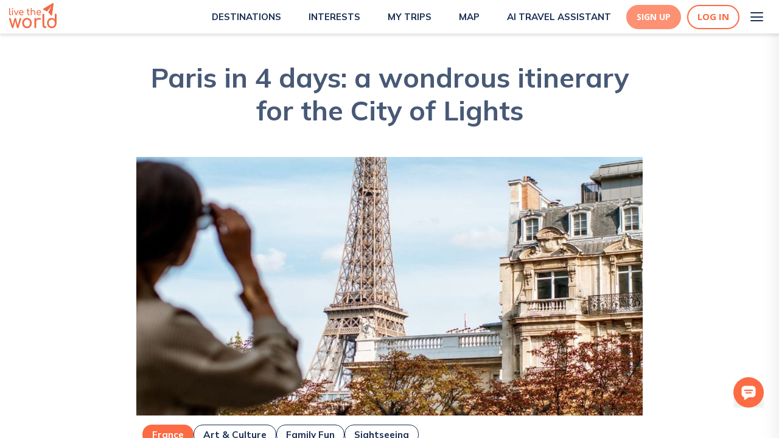

--- FILE ---
content_type: text/html; charset=utf-8
request_url: https://www.livetheworld.com/post/paris-4-days-itinerary
body_size: 26567
content:
<!DOCTYPE html><html><head><script src="https://www.googleoptimize.com/optimize.js?id=OPT-MKRQVJ9"></script><script></script><meta charSet="utf-8"/><link rel="icon" href="/Paperplane.svg"/><meta name="theme-color" content="#000000"/><meta name="viewport" content="width=device-width, height=device-height, initial-scale=1.0"/><meta http-equiv="Pragma" content="no-cache"/><meta http-equiv="cache-control" content="no-cache, no-store, must-revalidate"/><meta property="og:image:width" content="1200"/><meta property="og:image:height" content="630"/><link rel="apple-touch-icon" href="/Paperplane.png"/><link rel="manifest" href="/manifest.json"/><link async="" rel="stylesheet" href="https://cdn.jsdelivr.net/npm/semantic-ui@2.4.1/dist/semantic.min.css"/><link href="https://api.mapbox.com/mapbox-gl-js/v2.0.1/mapbox-gl.css" rel="stylesheet"/><link rel="preconnect" href="https://fonts.gstatic.com"/><link rel="preconnect" href="https://fonts.gstatic.com"/><link rel="preconnect" href="https://fonts.gstatic.com"/><meta name="description" content=""/><title>Paris in 4 days: a wondrous itinerary for the City of Lights</title><meta property="og:title" content="Paris in 4 days: a wondrous itinerary for the City of Lights"/><meta property="og:description" content=""/><meta property="og:url" content="https://www.livetheworld.com//post/paris-4-days-itinerary"/><meta property="og:locale" content="en_US"/><meta property="og:type" content="article"/><meta property="og:site_name" content="livetheworld"/><meta property="og:image" content="https://d3w13n53foase7.cloudfront.net/medium_63d7921ec80be6223424ca05_Blog_20header_20template_b50e607a84.jpg"/><meta property="og:image:secure_url" content="https://d3w13n53foase7.cloudfront.net/medium_63d7921ec80be6223424ca05_Blog_20header_20template_b50e607a84.jpg"/><meta property="og:image:width" content="1000"/><meta property="og:image:height" content="563"/><meta property="og:image:alt" content="Paris in 4 days: a wondrous itinerary for the City of Lights"/><meta property="article:published_time" content="2023-01-31T06:48:19.231Z"/><meta property="article:modified_time" content="2024-06-03T09:32:52.394Z"/><meta property="article:author" content="https://www.livetheworld.com//users/3063"/><link rel="canonical" href="https://www.livetheworld.com//post/paris-4-days-itinerary"/><meta name="next-head-count" content="38"/><link rel="preconnect" href="https://fonts.gstatic.com" crossorigin /><link data-next-font="" rel="preconnect" href="/" crossorigin="anonymous"/><link rel="preload" href="/_next/static/css/a9ae927b3b7b5f3b.css" as="style"/><link rel="stylesheet" href="/_next/static/css/a9ae927b3b7b5f3b.css" data-n-g=""/><noscript data-n-css=""></noscript><script defer="" nomodule="" src="/_next/static/chunks/polyfills-42372ed130431b0a.js"></script><script src="/_next/static/chunks/webpack-956fcddeb1a7007e.js" defer=""></script><script src="/_next/static/chunks/framework-fdb6562973d1a040.js" defer=""></script><script src="/_next/static/chunks/main-eb6e2972df15dd48.js" defer=""></script><script src="/_next/static/chunks/pages/_app-72453f92bc10abe1.js" defer=""></script><script src="/_next/static/chunks/6659-dbade7665329265f.js" defer=""></script><script src="/_next/static/chunks/1216-26116b67edc96dff.js" defer=""></script><script src="/_next/static/chunks/2371-379ec4861c241290.js" defer=""></script><script src="/_next/static/chunks/6226-4cce4222608879c2.js" defer=""></script><script src="/_next/static/chunks/pages/post/%5Bslug%5D-80df54ce1e388013.js" defer=""></script><script src="/_next/static/NaHow5f4CpIa-RBQJjJBa/_buildManifest.js" defer=""></script><script src="/_next/static/NaHow5f4CpIa-RBQJjJBa/_ssgManifest.js" defer=""></script><style data-styled="" data-styled-version="5.0.0">.KBcfR .Toastify__toast{background:#669FB2;color:#FFF;border-radius:5px;font-family:Open Sans;font-weight:normal;font-size:12px;z-index:100;display:-webkit-inline-box;display:-webkit-inline-flex;display:-ms-inline-flexbox;display:inline-flex;max-width:320px;float:right;margin:5px;}
.KBcfR .Toastify__toast-body{padding:0px 15px;}
.KBcfR .Toastify__close-button{float:right;margin:5px;}
data-styled.g22[id="sc-1b419c0d-10"]{content:"KBcfR,"}
.bMZzpl{color:inherit;-webkit-text-decoration:none !important;text-decoration:none !important;font-weight:inherit;padding-top:0;padding-left:0;text-align:unset;}
.bMZzpl:hover{color:inherit;-webkit-text-decoration:underline;text-decoration:underline;}
data-styled.g37[id="sc-1b419c0d-25"]{content:"bMZzpl,"}
.gKWVyc{height:100vh;display:-webkit-box;display:-webkit-flex;display:-ms-flexbox;display:flex;-webkit-flex-direction:column;-ms-flex-direction:column;flex-direction:column;-webkit-box-flex:1;-webkit-flex-grow:1;-ms-flex-positive:1;flex-grow:1;overflow:hidden;box-shadow:'0px 4px 4px rgba(0, 0, 0, 0.1)';}
data-styled.g90[id="sc-f3206a91-0"]{content:"gKWVyc,"}
.dIzkhE{-webkit-overflow-y:scroll;overflow-y:scroll;overflow-x:hidden;max-width:none;margin:0 auto;width:100%;box-sizing:border-box;background:white;width:100%;position:initial;}
data-styled.g91[id="sc-f3206a91-1"]{content:"dIzkhE,"}
.kEUJzo{padding-top:15px;}
data-styled.g188[id="sc-f4cacad8-86"]{content:"kEUJzo,"}
.kFdgdx{display:-webkit-box;display:-webkit-flex;display:-ms-flexbox;display:flex;-webkit-box-pack:center;-webkit-justify-content:center;-ms-flex-pack:center;justify-content:center;-webkit-align-items:center;-webkit-box-align:center;-ms-flex-align:center;align-items:center;outline:none;border-style:solid;border-width:2px;border-color:#FC6B43;border-radius:50px;background-color:#FC6B43;width:-webkit-fit-content;width:-moz-fit-content;width:fit-content;height:50px;color:#fff;cursor:pointer;padding:8px 50px;text-align:center;font-size:14px;font-weight:700;font-family:Open Sans;-webkit-text-decoration:none;text-decoration:none;}
.kFdgdx:hover{background-color:#FC6B43;border-color:#FC6B43;color:#FFF;box-shadow:0px 4px 15px rgba(247,79,32,0.5);-webkit-text-decoration:none;text-decoration:none;}
@media (max-width:1025px){.kFdgdx{-webkit-align-self:center;-ms-flex-item-align:center;align-self:center;}}
@media (max-width:425px){.kFdgdx{padding:6px 15px;height:36px;}}
data-styled.g189[id="sc-f4cacad8-87"]{content:"kFdgdx,"}
.iVeSYW{width:100%;display:-webkit-box;display:-webkit-flex;display:-ms-flexbox;display:flex;min-height:178px;background:url('/images/BookablePlanBg.png');-webkit-box-pack:center;-webkit-justify-content:center;-ms-flex-pack:center;justify-content:center;margin-top:90px;}
@media (max-width:1025px){.iVeSYW{margin-top:50px;}}
data-styled.g205[id="sc-f4cacad8-103"]{content:"iVeSYW,"}
.iVnpDf{display:-webkit-box;display:-webkit-flex;display:-ms-flexbox;display:flex;-webkit-box-pack:justify;-webkit-justify-content:space-between;-ms-flex-pack:justify;justify-content:space-between;-webkit-flex-direction:row;-ms-flex-direction:row;flex-direction:row;-webkit-align-items:center;-webkit-box-align:center;-ms-flex-align:center;align-items:center;max-width:65%;}
@media (max-width:768px){.iVnpDf{padding:0px 15px;-webkit-flex-direction:column;-ms-flex-direction:column;flex-direction:column;max-width:100%;-webkit-box-pack:center;-webkit-justify-content:center;-ms-flex-pack:center;justify-content:center;}}
data-styled.g206[id="sc-f4cacad8-104"]{content:"iVnpDf,"}
.iVvMho{font-family:Mulish;color:#FFF;font-size:1.375em;width:60%;font-weight:600;text-align:center;-webkit-align-items:center;-webkit-box-align:center;-ms-flex-align:center;align-items:center;display:-webkit-box;display:-webkit-flex;display:-ms-flexbox;display:flex;}
@media (max-width:768px){.iVvMho{width:auto;}}
data-styled.g207[id="sc-f4cacad8-105"]{content:"iVvMho,"}
.iVEiLx{display:-webkit-box;display:-webkit-flex;display:-ms-flexbox;display:flex;-webkit-box-pack:center;-webkit-justify-content:center;-ms-flex-pack:center;justify-content:center;-webkit-align-items:center;-webkit-box-align:center;-ms-flex-align:center;align-items:center;outline:none;border-style:solid;border-width:1px;border-color:#192F54;border-radius:8px;background-color:#FFF;width:-webkit-fit-content;width:-moz-fit-content;width:fit-content;height:50px;color:#192F54;cursor:pointer;padding:8px 35px;text-align:center;font-size:1em;font-family:Mulish;-webkit-text-decoration:none;text-decoration:none;font-weight:600;}
.iVEiLx:hover{box-shadow:0px 4px 15px rgba(140,183,197,0.5);-webkit-text-decoration:none;text-decoration:none;}
@media (max-width:1025px){.iVEiLx{-webkit-align-self:center;-ms-flex-item-align:center;align-self:center;}}
data-styled.g208[id="sc-f4cacad8-106"]{content:"iVEiLx,"}
.hYPuan{margin:20px 0;display:-webkit-box;display:-webkit-flex;display:-ms-flexbox;display:flex;z-index:99;}
data-styled.g252[id="sc-76333519-20"]{content:"hYPuan,"}
.hYXQEw{cursor:pointer;width:15px;height:15px;}
data-styled.g253[id="sc-76333519-21"]{content:"hYXQEw,"}
.hZgniF{display:-webkit-box;display:-webkit-flex;display:-ms-flexbox;display:flex;margin-right:40px;-webkit-flex-direction:column;-ms-flex-direction:column;flex-direction:column;}
.hZgniF:last-child{margin-right:0px;}
data-styled.g254[id="sc-76333519-22"]{content:"hZgniF,"}
.kxEJdQ{display:-webkit-box;display:-webkit-flex;display:-ms-flexbox;display:flex;-webkit-flex-direction:column;-ms-flex-direction:column;flex-direction:column;-webkit-box-pack:space-evenly;-webkit-justify-content:space-evenly;-ms-flex-pack:space-evenly;justify-content:space-evenly;width:40px;height:40px;background:transparent;border:none;cursor:pointer;padding:8px;}
.kxEJdQ:focus{outline:none;}
.kxEJdQ span{width:21px;height:2px;background:#192F54;border-radius:10px;-webkit-transition:all 0.5s linear;transition:all 0.5s linear;position:relative;-webkit-transform-origin:1px;-ms-transform-origin:1px;transform-origin:1px;}
.kxEJdQ span:first-child{-webkit-transform:rotate(0);-ms-transform:rotate(0);transform:rotate(0);}
.kxEJdQ span:nth-child(2){opacity:1;-webkit-transform:translateX(0);-ms-transform:translateX(0);transform:translateX(0);}
.kxEJdQ span:nth-child(3){-webkit-transform:rotate(0);-ms-transform:rotate(0);transform:rotate(0);}
data-styled.g308[id="sc-bdf0c84e-0"]{content:"kxEJdQ,"}
.bKCQmb{-webkit-align-items:flex-start;-webkit-box-align:flex-start;-ms-flex-align:flex-start;align-items:flex-start;}
@media (max-width:425px){.bKCQmb{display:none;}}
@media (min-width:1025px){.bKCQmb{display:none;}}
data-styled.g309[id="sc-bdf0c84e-1"]{content:"bKCQmb,"}
.bEOhay{position:fixed;background:url(/images/Lines.svg);height:100%;top:0;right:0;overflow-y:overlay;overflow-x:hidden;box-shadow:0px 20px 30px rgba(0,0,0,0.1);-webkit-transition:all 500ms ease-in-out;transition:all 500ms ease-in-out;-webkit-transform:translateX(100%);-ms-transform:translateX(100%);transform:translateX(100%);z-index:999;}
@media (max-width:425px){.bEOhay{width:70%;}}
@media (min-width:425px) and (max-width:768px){.bEOhay{width:50%;}}
@media (min-width:768px) and (max-width:1025px){.bEOhay{width:40%;}}
@media (min-width:1025px){.bEOhay{-webkit-box-pack:end;-webkit-justify-content:flex-end;-ms-flex-pack:end;justify-content:flex-end;width:30%;}}
data-styled.g310[id="sc-bdf0c84e-2"]{content:"bEOhay,"}
.dsTdyS{list-style-type:none;padding:0px;margin:0px;margin-top:75px;}
@media (min-width:1025px){.dsTdyS{margin-top:100px;-webkit-align-content:space-between;-ms-flex-line-pack:space-between;align-content:space-between;}}
.dsTdyS li{-webkit-text-decoration:none;text-decoration:none;color:#192F54;font-size:16px;text-align:right;-webkit-align-content:center;-ms-flex-line-pack:center;align-content:center;padding:1.25rem 1.5rem;font-weight:bold;line-height:2rem;-webkit-text-decoration:none;text-decoration:none;-webkit-transition:-webkit-transform 1s ease-in-out;-webkit-transition:transform 1s ease-in-out;transition:transform 1s ease-in-out;-webkit-transform:translateX(100%);-ms-transform:translateX(100%);transform:translateX(100%);cursor:pointer;}
@media (max-width:1025px){.dsTdyS li{font-size:14px;line-height:1rem;padding:20px 0px;}}
.dsTdyS li:hover{-webkit-text-decoration:none;text-decoration:none;color:#669FB2;}
.dsTdyS li a.item{color:#192F54;}
.dsTdyS li a.item:hover{color:#669FB2;}
@media (max-width:1025px){.dsTdyS li:nth-child(2){color:#192F54;}.dsTdyS li:nth-child(2):hover{color:#669FB2;}}
.dsTdyS li:nth-child(10){color:#192F54;}
.dsTdyS li:nth-child(10):hover{color:#669FB2;}
@media (min-width:1025px){.dsTdyS li:first-child{color:#192F54;}.dsTdyS li:first-child:hover{color:#669FB2;}.dsTdyS li:nth-child(8){color:#192F54;}.dsTdyS li:nth-child(8):hover{color:#669FB2;}.dsTdyS li:last-child{padding:1.5rem 2rem;}}
data-styled.g311[id="sc-bdf0c84e-3"]{content:"dsTdyS,"}
.jXGNny{margin:0px 0px -6px 10px;height:30px;width:30px;object-fit:cover;}
@media (max-width:375px){.jXGNny{height:20px;width:20px;}}
data-styled.g314[id="sc-bdf0c84e-6"]{content:"jXGNny,"}
.jYgcZZ{margin:0px 4px;}
@media (min-width:1025px){.jYgcZZ{padding:1.5rem 2rem;margin:0px 6px;}}
data-styled.g317[id="sc-bdf0c84e-9"]{content:"jYgcZZ,"}
.tgOIV{display:-webkit-box;display:-webkit-flex;display:-ms-flexbox;display:flex;-webkit-flex-direction:column;-ms-flex-direction:column;flex-direction:column;-webkit-flex-wrap:nowrap;-ms-flex-wrap:nowrap;flex-wrap:nowrap;-webkit-align-content:space-between;-ms-flex-line-pack:space-between;align-content:space-between;-webkit-box-pack:justify;-webkit-justify-content:space-between;-ms-flex-pack:justify;justify-content:space-between;-webkit-align-items:flex-end;-webkit-box-align:flex-end;-ms-flex-align:flex-end;align-items:flex-end;min-height:85vh;padding:0 10px;}
data-styled.g318[id="sc-bdf0c84e-10"]{content:"tgOIV,"}
.tGevw{display:-webkit-box;display:-webkit-flex;display:-ms-flexbox;display:flex;-webkit-box-pack:end;-webkit-justify-content:flex-end;-ms-flex-pack:end;justify-content:flex-end;-webkit-align-items:center;-webkit-box-align:center;-ms-flex-align:center;align-items:center;color:#192F54;}
.tGevw:hover{color:#669FB2;}
data-styled.g321[id="sc-bdf0c84e-13"]{content:"tGevw,"}
.kmWfwj{display:-webkit-box;display:-webkit-flex;display:-ms-flexbox;display:flex;-webkit-box-pack:center;-webkit-justify-content:center;-ms-flex-pack:center;justify-content:center;}
data-styled.g356[id="sc-ec5111a3-34"]{content:"kmWfwj,"}
.kDyuFR{display:-webkit-box;display:-webkit-flex;display:-ms-flexbox;display:flex;-webkit-box-pack:center;-webkit-justify-content:center;-ms-flex-pack:center;justify-content:center;-webkit-align-items:center;-webkit-box-align:center;-ms-flex-align:center;align-items:center;outline:none;border-style:solid;border-width:2px;border-color:#FC6B43;border-radius:50px;background-color:#fff;height:40px;color:#FC6B43;cursor:pointer;padding:5px 15px;font-size:15px;font-weight:700;font-family:Open Sans;-webkit-transition:0.3s;transition:0.3s;}
.kDyuFR:hover{border-color:#FD9173;color:#FFF;box-shadow:0px 4px 15px rgba(247,79,32,0.5);background-color:#FD9173;}
data-styled.g389[id="sc-ec5111a3-67"]{content:"kDyuFR,"}
.kDGRka{margin-right:10px;display:-webkit-box;display:-webkit-flex;display:-ms-flexbox;display:flex;-webkit-box-pack:center;-webkit-justify-content:center;-ms-flex-pack:center;justify-content:center;-webkit-align-items:center;-webkit-box-align:center;-ms-flex-align:center;align-items:center;outline:none;border-style:solid;border-color:#FD9173;border-radius:50px;background-color:#FD9173;height:40px;color:#FFF;cursor:pointer;padding:5px 15px;text-align:center;font-size:14px;font-weight:700;font-family:Open Sans;-webkit-transition:0.3s;transition:0.3s;}
.kDGRka:hover{background-color:#FC6B43;border-color:#FC6B43;color:#FFF;box-shadow:0px 4px 15px rgba(247,79,32,0.5);}
data-styled.g390[id="sc-ec5111a3-68"]{content:"kDGRka,"}
.eGfgFU{display:-webkit-box;display:-webkit-flex;display:-ms-flexbox;display:flex;-webkit-box-pack:center;-webkit-justify-content:center;-ms-flex-pack:center;justify-content:center;-webkit-align-items:center;-webkit-box-align:center;-ms-flex-align:center;align-items:center;margin:auto;width:100%;z-index:1000;position:-webkit-sticky;position:sticky;-webkit-transition:all 0.3s;transition:all 0.3s;top:0;background-color:white;box-shadow:0px 4px 4px rgba(0,0,0,0.1);display:-webkit-box;display:-webkit-flex;display:-ms-flexbox;display:flex;}
data-styled.g397[id="sc-321b0157-4"]{content:"eGfgFU,"}
.jmAcql{display:-webkit-box;display:-webkit-flex;display:-ms-flexbox;display:flex;-webkit-box-pack:space-evenly;-webkit-justify-content:space-evenly;-ms-flex-pack:space-evenly;justify-content:space-evenly;background-color:#ffffff;width:100%;height:55px;padding:0 15px;background-color:#ffffff;-webkit-box-pack:justify;-webkit-justify-content:space-between;-ms-flex-pack:justify;justify-content:space-between;}
data-styled.g398[id="sc-321b0157-5"]{content:"jmAcql,"}
.fQpkdL{display:-webkit-box;display:-webkit-flex;display:-ms-flexbox;display:flex;-webkit-align-items:center;-webkit-box-align:center;-ms-flex-align:center;align-items:center;cursor:pointer;-webkit-text-decoration:none;text-decoration:none;margin-left:20px;}
.fQpkdL:hover{-webkit-text-decoration:none;text-decoration:none;}
@media (max-width:1100px){.fQpkdL{-webkit-flex-direction:column;-ms-flex-direction:column;flex-direction:column;}}
data-styled.g399[id="sc-321b0157-6"]{content:"fQpkdL,"}
.hRvGZ{font-family:Mulish;font-weight:700;font-size:15px;line-height:24px;margin-left:5px;text-transform:uppercase;color:#192F54;}
.hRvGZ:hover{color:#FC6B43;}
data-styled.g400[id="sc-321b0157-7"]{content:"hRvGZ,"}
.fQOzQm{display:-webkit-box;display:-webkit-flex;display:-ms-flexbox;display:flex;-webkit-align-items:center;-webkit-box-align:center;-ms-flex-align:center;align-items:center;}
data-styled.g402[id="sc-321b0157-9"]{content:"fQOzQm,"}
.kDvgLi{display:-webkit-box;display:-webkit-flex;display:-ms-flexbox;display:flex;-webkit-box-pack:end;-webkit-justify-content:flex-end;-ms-flex-pack:end;justify-content:flex-end;-webkit-align-items:center;-webkit-box-align:center;-ms-flex-align:center;align-items:center;}
data-styled.g403[id="sc-321b0157-10"]{content:"kDvgLi,"}
.kDUwxJ{display:-webkit-box;display:-webkit-flex;display:-ms-flexbox;display:flex;-webkit-align-items:center;-webkit-box-align:center;-ms-flex-align:center;align-items:center;-webkit-box-pack:end;-webkit-justify-content:flex-end;-ms-flex-pack:end;justify-content:flex-end;margin-left:25px;}
data-styled.g406[id="sc-321b0157-13"]{content:"kDUwxJ,"}
.dqfbhL{height:100%;display:-webkit-box;display:-webkit-flex;display:-ms-flexbox;display:flex;-webkit-box-pack:start;-webkit-justify-content:flex-start;-ms-flex-pack:start;justify-content:flex-start;margin-top:5px;}
data-styled.g415[id="sc-b103e67b-1"]{content:"dqfbhL,"}
.fWwJiP{display:-webkit-box;display:-webkit-flex;display:-ms-flexbox;display:flex;position:fixed;right:25px;bottom:45px;z-index:9999999999 !important;}
@media (max-width:575px){.fWwJiP{right:10px;bottom:45px;}}
data-styled.g706[id="sc-40de9174-1"]{content:"fWwJiP,"}
.fWFfMY{cursor:pointer;}
data-styled.g707[id="sc-40de9174-2"]{content:"fWFfMY,"}
.dUkJzN{width:50px;height:50px;}
data-styled.g735[id="sc-40de9174-30"]{content:"dUkJzN,"}
.fLxPGW{display:-webkit-box;display:-webkit-flex;display:-ms-flexbox;display:flex;padding:40px 175px;background-color:#B3CFD8;-webkit-box-pack:space-around;-webkit-justify-content:space-around;-ms-flex-pack:space-around;justify-content:space-around;}
@media (max-width:768px){.fLxPGW{-webkit-flex-direction:column;-ms-flex-direction:column;flex-direction:column;padding:40px 15px;-webkit-align-items:center;-webkit-box-align:center;-ms-flex-align:center;align-items:center;text-align:center;}}
data-styled.g821[id="sc-3cdfe993-0"]{content:"fLxPGW,"}
.fLGmlf{display:-webkit-box;display:-webkit-flex;display:-ms-flexbox;display:flex;-webkit-flex-direction:column;-ms-flex-direction:column;flex-direction:column;padding:0px 15px;}
data-styled.g822[id="sc-3cdfe993-1"]{content:"fLGmlf,"}
.fLXftx{display:-webkit-box;display:-webkit-flex;display:-ms-flexbox;display:flex;-webkit-flex-direction:column;-ms-flex-direction:column;flex-direction:column;padding-bottom:20px;}
data-styled.g824[id="sc-3cdfe993-3"]{content:"fLXftx,"}
.fMfBXG{padding-bottom:10px;width:120px;height:60px;margin-left:-10px;}
@media (max-width:768px){.fMfBXG{margin:auto;}}
data-styled.g825[id="sc-3cdfe993-4"]{content:"fMfBXG,"}
.kfjZGT{font-family:Open Sans;font-size:14px;line-height:20px;color:#53637F;margin-top:5px;margin-bottom:5px;font-weight:400 !important;-webkit-transition:0.2s;transition:0.2s;cursor:unset;-webkit-text-decoration:none;text-decoration:none;}
.kfjZGT:hover{color:#53637F;font-weight:400 !important;margin-top:5px;margin-bottom:5px;-webkit-transition:margin-top 0.3s,margin-bottom:0.3s;transition:margin-top 0.3s,margin-bottom:0.3s;}
@media (max-width:768px){.kfjZGT{text-align:center;}}
.fEgOnj{font-family:Open Sans;font-size:14px;line-height:20px;color:#53637F;margin-top:5px;margin-bottom:5px;font-weight:400 !important;-webkit-transition:0.2s;transition:0.2s;cursor:pointer;-webkit-text-decoration:none;text-decoration:none;}
.fEgOnj:hover{color:#192F54;font-weight:500 !important;margin-top:2px;margin-bottom:8px;-webkit-transition:margin-top 0.3s,margin-bottom:0.3s;transition:margin-top 0.3s,margin-bottom:0.3s;}
@media (max-width:768px){.fEgOnj{text-align:center;}}
data-styled.g826[id="sc-3cdfe993-5"]{content:"kfjZGT,fEgOnj,"}
.fMwvfY{width:50%;margin-left:30px;cursor:pointer;}
@media (max-width:768px){.fMwvfY{margin:auto;}}
data-styled.g827[id="sc-3cdfe993-6"]{content:"fMwvfY,"}
.fMNooq{width:20px;height:20px;margin-right:15px;}
data-styled.g829[id="sc-3cdfe993-8"]{content:"fMNooq,"}
.fMVKSz{font-size:20px;font-weight:800;font-family:Open Sans;padding-top:20px;padding-bottom:10px;margin:0px;color:#192F54;}
data-styled.g830[id="sc-3cdfe993-9"]{content:"fMVKSz,"}
.dqSKMk{line-height:24px;color:#192F54;font-family:Open Sans,sans-serif;font-size:1.15rem;margin:0 !important;margin-top:10px !important;margin-bottom:10px !important;}
.dqSKMk:last-child{margin-top:10px !important;margin-bottom:10px !important;}
.dqSKMk:first-child{margin-top:10px !important;margin-bottom:10px !important;}
data-styled.g841[id="sc-8ff0f75e-1"]{content:"dqSKMk,"}
.drbhqt{color:#192F54;font-family:Open Sans,sans-serif;font-weight:600;font-size:26px;margin:0;margin-top:15px !important;margin-bottom:10px !important;line-height:30px;}
.drbhqt strong{font-weight:600;font-size:26px;line-height:30px;}
data-styled.g842[id="sc-8ff0f75e-2"]{content:"drbhqt,"}
.drjDUC{color:#192F54;font-family:Open Sans,sans-serif;font-weight:600;font-size:20px;margin:0;margin-top:10px !important;margin-bottom:10px !important;line-height:22px;}
.drjDUC strong{font-weight:600;font-size:20px;line-height:22px;}
data-styled.g843[id="sc-8ff0f75e-3"]{content:"drjDUC,"}
.drsayL{font-weight:700;font-size:1.15rem;line-height:inherit;}
data-styled.g844[id="sc-8ff0f75e-4"]{content:"drsayL,"}
.drAxcU{font-weight:700;font-size:1.15rem;line-height:inherit;}
.drAxcU strong{font-weight:700;font-size:1.15rem;line-height:inherit;color:#FC6B43;}
data-styled.g845[id="sc-8ff0f75e-5"]{content:"drAxcU,"}
.drITHd{font-size:26px;line-height:44px;font-weight:700;margin-top:15px !important;margin-bottom:10px !important;font-family:Mulish;color:#669FB2;}
@media (max-width:1025px){.drITHd{line-height:normal;font-size:16px;}}
data-styled.g846[id="sc-8ff0f75e-6"]{content:"drITHd,"}
.drRqlm{display:-webkit-box;display:-webkit-flex;display:-ms-flexbox;display:flex;-webkit-flex-direction:column;-ms-flex-direction:column;flex-direction:column;-webkit-box-pack:center;-webkit-justify-content:center;-ms-flex-pack:center;justify-content:center;margin-bottom:5px;text-align:center;margin-inline:auto;max-width:1000px;object-fit:cover;}
.drRqlm > img{width:100%;height:auto;}
data-styled.g847[id="sc-8ff0f75e-7"]{content:"drRqlm,"}
.drZMPv{font-size:16px;margin-top:5px;font-family:Open Sans;color:#192F54;line-height:24px;}
data-styled.g848[id="sc-8ff0f75e-8"]{content:"drZMPv,"}
.iaYVol{display:-webkit-box;display:-webkit-flex;display:-ms-flexbox;display:flex;-webkit-align-items:center;-webkit-box-align:center;-ms-flex-align:center;align-items:center;-webkit-box-pack:start;-webkit-justify-content:flex-start;-ms-flex-pack:start;justify-content:flex-start;max-width:424px;-webkit-text-decoration:none;text-decoration:none;margin-top:15px;margin-bottom:30px;}
.iaYVol:hover{-webkit-text-decoration:none;text-decoration:none;}
data-styled.g851[id="sc-8ff0f75e-11"]{content:"iaYVol,"}
.fKXWxW{background-image:url(https://d3w13n53foase7.cloudfront.net/Madeleine_fad35864aa.png);border-radius:50%;width:80px;height:80px;margin-right:10px;background-size:cover;}
data-styled.g852[id="sc-8ff0f75e-12"]{content:"fKXWxW,"}
.ibpOwD{color:#192F54;font-size:1.5rem;font-weight:700;margin:0;}
data-styled.g853[id="sc-8ff0f75e-13"]{content:"ibpOwD,"}
.ibylaM{color:#192F54;font-size:1.1rem;font-weight:400;}
data-styled.g854[id="sc-8ff0f75e-14"]{content:"ibylaM,"}
.ibGHEV{display:-webkit-box;display:-webkit-flex;display:-ms-flexbox;display:flex;max-width:65%;margin:0 auto;-webkit-flex-direction:column;-ms-flex-direction:column;flex-direction:column;-webkit-box-pack:center;-webkit-justify-content:center;-ms-flex-pack:center;justify-content:center;padding:0 10px;}
@media (max-width:768px){.ibGHEV{max-width:90%;}}
data-styled.g855[id="sc-8ff0f75e-15"]{content:"ibGHEV,"}
.ibPeje{color:#475976;text-align:center;line-height:54px;font-size:45px;font-weight:700;padding-top:45px;margin-bottom:50px !important;font-family:Mulish;font-weight:700;max-width:65%;margin:0 auto;}
@media (max-width:768px){.ibPeje{max-width:100%;font-size:30px;line-height:normal;padding-top:30px;}}
data-styled.g856[id="sc-8ff0f75e-16"]{content:"ibPeje,"}
.ibXANn{max-width:'fit-content';border:1px solid #192F54;border-color:#192F54;color:#192F54;-webkit-text-decoration:none;text-decoration:none;border-radius:15px;}
.ibXANn:hover{border-color:#669FB2;color:#669FB2;}
data-styled.g857[id="sc-8ff0f75e-17"]{content:"ibXANn,"}
.icfXrw{max-width:'fit-content';border:1px solid #FC6B43;border-color:#FC6B43;color:#FFF;background:#FC6B43;-webkit-text-decoration:none;text-decoration:none;border-radius:15px;}
.icfXrw:hover{border-color:#FC6B43;color:#FC6B43;background:#FFF;}
data-styled.g858[id="sc-8ff0f75e-18"]{content:"icfXrw,"}
.icotVF{-webkit-transition:all 0.3s ease;transition:all 0.3s ease;display:inline;padding:5px 15px;display:inline-block;font-size:1.1rem;margin-top:15px;color:#FFF;}
@media (max-width:575px){.icotVF{font-size:10px;font-weight:400;}}
.icotVF:hover{color:#FC6B43;}
data-styled.g859[id="sc-8ff0f75e-19"]{content:"icotVF,"}
.igQCix{-webkit-transition:all 0.3s ease;transition:all 0.3s ease;display:inline;padding:5px 15px;display:inline-block;font-size:1.1rem;margin-top:15px;}
@media (max-width:575px){.igQCix{font-size:10px;font-weight:400;}}
data-styled.g864[id="sc-8ff0f75e-24"]{content:"igQCix,"}
.igYYMG{display:-webkit-box;display:-webkit-flex;display:-ms-flexbox;display:flex;-webkit-flex-wrap:wrap;-ms-flex-wrap:wrap;flex-wrap:wrap;-webkit-align-items:center;-webkit-box-align:center;-ms-flex-align:center;align-items:center;gap:10px;margin-top:10px;margin-bottom:10px;font-family:Mulish;}
data-styled.g865[id="sc-8ff0f75e-25"]{content:"igYYMG,"}
.ihhvqP{display:block;max-width:1390px;width:65%;margin:0 auto;}
@media (max-width:1025px){.ihhvqP{width:100%;}}
data-styled.g866[id="sc-8ff0f75e-26"]{content:"ihhvqP,"}
.ilBgZy{width:100%;height:425px;object-fit:cover;max-width:100%;margin:0 auto;}
data-styled.g870[id="sc-8ff0f75e-30"]{content:"ilBgZy,"}
.ilJDDH{margin-top:40px;text-align:center;font-family:Mulish;}
data-styled.g871[id="sc-8ff0f75e-31"]{content:"ilJDDH,"}
.ilSahQ{font-family:Mulish;color:#192F54;font-size:36px;font-weight:800;margin-bottom:0;line-height:44px;}
@media (max-width:575px){.ilSahQ{max-width:75%;margin:0 auto;font-size:20px;line-height:normal;}}
@media (max-width:425px){.ilSahQ{max-width:85%;}}
data-styled.g872[id="sc-8ff0f75e-32"]{content:"ilSahQ,"}
.imawLZ{color:#669FB2;margin-top:5px;margin-bottom:5px;font-size:24px;font-weight:600;}
@media (max-width:575px){.imawLZ{max-width:75%;margin:0 auto;font-size:16px;line-height:normal;}}
@media (max-width:425px){.imawLZ{max-width:85%;}}
data-styled.g873[id="sc-8ff0f75e-33"]{content:"imawLZ,"}
.imiTqi{display:-webkit-box;display:-webkit-flex;display:-ms-flexbox;display:flex;-webkit-box-pack:center;-webkit-justify-content:center;-ms-flex-pack:center;justify-content:center;-webkit-align-items:center;-webkit-box-align:center;-ms-flex-align:center;align-items:center;}
data-styled.g874[id="sc-8ff0f75e-34"]{content:"imiTqi,"}
.imIjcJ{margin:20px 0px;width:-webkit-fit-content;width:-moz-fit-content;width:fit-content;}
data-styled.g877[id="sc-8ff0f75e-37"]{content:"imIjcJ,"}
.irJHcc{margin:20px 0px;}
data-styled.g885[id="sc-8ff0f75e-45"]{content:"irJHcc,"}
.isiWOD{color:#192F54;font-size:22px;font-family:Open Sans;font-weight:600;}
data-styled.g888[id="sc-8ff0f75e-48"]{content:"isiWOD,"}
.isrtsM{margin-top:30px;margin-bottom:30px;}
data-styled.g889[id="sc-8ff0f75e-49"]{content:"isrtsM,"}
</style><style data-href="https://fonts.googleapis.com/css2?family=Mulish:wght@400;600;700;800&display=swap">@font-face{font-family:'Mulish';font-style:normal;font-weight:400;font-display:swap;src:url(https://fonts.gstatic.com/l/font?kit=1Ptyg83HX_SGhgqO0yLcmjzUAuWexZNRwaM&skey=9f5b077cc22e75c7&v=v18) format('woff')}@font-face{font-family:'Mulish';font-style:normal;font-weight:600;font-display:swap;src:url(https://fonts.gstatic.com/l/font?kit=1Ptyg83HX_SGhgqO0yLcmjzUAuWexU1WwaM&skey=9f5b077cc22e75c7&v=v18) format('woff')}@font-face{font-family:'Mulish';font-style:normal;font-weight:700;font-display:swap;src:url(https://fonts.gstatic.com/l/font?kit=1Ptyg83HX_SGhgqO0yLcmjzUAuWexXRWwaM&skey=9f5b077cc22e75c7&v=v18) format('woff')}@font-face{font-family:'Mulish';font-style:normal;font-weight:800;font-display:swap;src:url(https://fonts.gstatic.com/l/font?kit=1Ptyg83HX_SGhgqO0yLcmjzUAuWexRNWwaM&skey=9f5b077cc22e75c7&v=v18) format('woff')}@font-face{font-family:'Mulish';font-style:normal;font-weight:400;font-display:swap;src:url(https://fonts.gstatic.com/s/mulish/v18/1Ptvg83HX_SGhgqk0gotYKNnBcif.woff2) format('woff2');unicode-range:U+0460-052F,U+1C80-1C8A,U+20B4,U+2DE0-2DFF,U+A640-A69F,U+FE2E-FE2F}@font-face{font-family:'Mulish';font-style:normal;font-weight:400;font-display:swap;src:url(https://fonts.gstatic.com/s/mulish/v18/1Ptvg83HX_SGhgqk2wotYKNnBcif.woff2) format('woff2');unicode-range:U+0301,U+0400-045F,U+0490-0491,U+04B0-04B1,U+2116}@font-face{font-family:'Mulish';font-style:normal;font-weight:400;font-display:swap;src:url(https://fonts.gstatic.com/s/mulish/v18/1Ptvg83HX_SGhgqk0AotYKNnBcif.woff2) format('woff2');unicode-range:U+0102-0103,U+0110-0111,U+0128-0129,U+0168-0169,U+01A0-01A1,U+01AF-01B0,U+0300-0301,U+0303-0304,U+0308-0309,U+0323,U+0329,U+1EA0-1EF9,U+20AB}@font-face{font-family:'Mulish';font-style:normal;font-weight:400;font-display:swap;src:url(https://fonts.gstatic.com/s/mulish/v18/1Ptvg83HX_SGhgqk0QotYKNnBcif.woff2) format('woff2');unicode-range:U+0100-02BA,U+02BD-02C5,U+02C7-02CC,U+02CE-02D7,U+02DD-02FF,U+0304,U+0308,U+0329,U+1D00-1DBF,U+1E00-1E9F,U+1EF2-1EFF,U+2020,U+20A0-20AB,U+20AD-20C0,U+2113,U+2C60-2C7F,U+A720-A7FF}@font-face{font-family:'Mulish';font-style:normal;font-weight:400;font-display:swap;src:url(https://fonts.gstatic.com/s/mulish/v18/1Ptvg83HX_SGhgqk3wotYKNnBQ.woff2) format('woff2');unicode-range:U+0000-00FF,U+0131,U+0152-0153,U+02BB-02BC,U+02C6,U+02DA,U+02DC,U+0304,U+0308,U+0329,U+2000-206F,U+20AC,U+2122,U+2191,U+2193,U+2212,U+2215,U+FEFF,U+FFFD}@font-face{font-family:'Mulish';font-style:normal;font-weight:600;font-display:swap;src:url(https://fonts.gstatic.com/s/mulish/v18/1Ptvg83HX_SGhgqk0gotYKNnBcif.woff2) format('woff2');unicode-range:U+0460-052F,U+1C80-1C8A,U+20B4,U+2DE0-2DFF,U+A640-A69F,U+FE2E-FE2F}@font-face{font-family:'Mulish';font-style:normal;font-weight:600;font-display:swap;src:url(https://fonts.gstatic.com/s/mulish/v18/1Ptvg83HX_SGhgqk2wotYKNnBcif.woff2) format('woff2');unicode-range:U+0301,U+0400-045F,U+0490-0491,U+04B0-04B1,U+2116}@font-face{font-family:'Mulish';font-style:normal;font-weight:600;font-display:swap;src:url(https://fonts.gstatic.com/s/mulish/v18/1Ptvg83HX_SGhgqk0AotYKNnBcif.woff2) format('woff2');unicode-range:U+0102-0103,U+0110-0111,U+0128-0129,U+0168-0169,U+01A0-01A1,U+01AF-01B0,U+0300-0301,U+0303-0304,U+0308-0309,U+0323,U+0329,U+1EA0-1EF9,U+20AB}@font-face{font-family:'Mulish';font-style:normal;font-weight:600;font-display:swap;src:url(https://fonts.gstatic.com/s/mulish/v18/1Ptvg83HX_SGhgqk0QotYKNnBcif.woff2) format('woff2');unicode-range:U+0100-02BA,U+02BD-02C5,U+02C7-02CC,U+02CE-02D7,U+02DD-02FF,U+0304,U+0308,U+0329,U+1D00-1DBF,U+1E00-1E9F,U+1EF2-1EFF,U+2020,U+20A0-20AB,U+20AD-20C0,U+2113,U+2C60-2C7F,U+A720-A7FF}@font-face{font-family:'Mulish';font-style:normal;font-weight:600;font-display:swap;src:url(https://fonts.gstatic.com/s/mulish/v18/1Ptvg83HX_SGhgqk3wotYKNnBQ.woff2) format('woff2');unicode-range:U+0000-00FF,U+0131,U+0152-0153,U+02BB-02BC,U+02C6,U+02DA,U+02DC,U+0304,U+0308,U+0329,U+2000-206F,U+20AC,U+2122,U+2191,U+2193,U+2212,U+2215,U+FEFF,U+FFFD}@font-face{font-family:'Mulish';font-style:normal;font-weight:700;font-display:swap;src:url(https://fonts.gstatic.com/s/mulish/v18/1Ptvg83HX_SGhgqk0gotYKNnBcif.woff2) format('woff2');unicode-range:U+0460-052F,U+1C80-1C8A,U+20B4,U+2DE0-2DFF,U+A640-A69F,U+FE2E-FE2F}@font-face{font-family:'Mulish';font-style:normal;font-weight:700;font-display:swap;src:url(https://fonts.gstatic.com/s/mulish/v18/1Ptvg83HX_SGhgqk2wotYKNnBcif.woff2) format('woff2');unicode-range:U+0301,U+0400-045F,U+0490-0491,U+04B0-04B1,U+2116}@font-face{font-family:'Mulish';font-style:normal;font-weight:700;font-display:swap;src:url(https://fonts.gstatic.com/s/mulish/v18/1Ptvg83HX_SGhgqk0AotYKNnBcif.woff2) format('woff2');unicode-range:U+0102-0103,U+0110-0111,U+0128-0129,U+0168-0169,U+01A0-01A1,U+01AF-01B0,U+0300-0301,U+0303-0304,U+0308-0309,U+0323,U+0329,U+1EA0-1EF9,U+20AB}@font-face{font-family:'Mulish';font-style:normal;font-weight:700;font-display:swap;src:url(https://fonts.gstatic.com/s/mulish/v18/1Ptvg83HX_SGhgqk0QotYKNnBcif.woff2) format('woff2');unicode-range:U+0100-02BA,U+02BD-02C5,U+02C7-02CC,U+02CE-02D7,U+02DD-02FF,U+0304,U+0308,U+0329,U+1D00-1DBF,U+1E00-1E9F,U+1EF2-1EFF,U+2020,U+20A0-20AB,U+20AD-20C0,U+2113,U+2C60-2C7F,U+A720-A7FF}@font-face{font-family:'Mulish';font-style:normal;font-weight:700;font-display:swap;src:url(https://fonts.gstatic.com/s/mulish/v18/1Ptvg83HX_SGhgqk3wotYKNnBQ.woff2) format('woff2');unicode-range:U+0000-00FF,U+0131,U+0152-0153,U+02BB-02BC,U+02C6,U+02DA,U+02DC,U+0304,U+0308,U+0329,U+2000-206F,U+20AC,U+2122,U+2191,U+2193,U+2212,U+2215,U+FEFF,U+FFFD}@font-face{font-family:'Mulish';font-style:normal;font-weight:800;font-display:swap;src:url(https://fonts.gstatic.com/s/mulish/v18/1Ptvg83HX_SGhgqk0gotYKNnBcif.woff2) format('woff2');unicode-range:U+0460-052F,U+1C80-1C8A,U+20B4,U+2DE0-2DFF,U+A640-A69F,U+FE2E-FE2F}@font-face{font-family:'Mulish';font-style:normal;font-weight:800;font-display:swap;src:url(https://fonts.gstatic.com/s/mulish/v18/1Ptvg83HX_SGhgqk2wotYKNnBcif.woff2) format('woff2');unicode-range:U+0301,U+0400-045F,U+0490-0491,U+04B0-04B1,U+2116}@font-face{font-family:'Mulish';font-style:normal;font-weight:800;font-display:swap;src:url(https://fonts.gstatic.com/s/mulish/v18/1Ptvg83HX_SGhgqk0AotYKNnBcif.woff2) format('woff2');unicode-range:U+0102-0103,U+0110-0111,U+0128-0129,U+0168-0169,U+01A0-01A1,U+01AF-01B0,U+0300-0301,U+0303-0304,U+0308-0309,U+0323,U+0329,U+1EA0-1EF9,U+20AB}@font-face{font-family:'Mulish';font-style:normal;font-weight:800;font-display:swap;src:url(https://fonts.gstatic.com/s/mulish/v18/1Ptvg83HX_SGhgqk0QotYKNnBcif.woff2) format('woff2');unicode-range:U+0100-02BA,U+02BD-02C5,U+02C7-02CC,U+02CE-02D7,U+02DD-02FF,U+0304,U+0308,U+0329,U+1D00-1DBF,U+1E00-1E9F,U+1EF2-1EFF,U+2020,U+20A0-20AB,U+20AD-20C0,U+2113,U+2C60-2C7F,U+A720-A7FF}@font-face{font-family:'Mulish';font-style:normal;font-weight:800;font-display:swap;src:url(https://fonts.gstatic.com/s/mulish/v18/1Ptvg83HX_SGhgqk3wotYKNnBQ.woff2) format('woff2');unicode-range:U+0000-00FF,U+0131,U+0152-0153,U+02BB-02BC,U+02C6,U+02DA,U+02DC,U+0304,U+0308,U+0329,U+2000-206F,U+20AC,U+2122,U+2191,U+2193,U+2212,U+2215,U+FEFF,U+FFFD}</style><style data-href="https://fonts.googleapis.com/css2?family=Open+Sans:ital,wght@0,400;0,700;0,800;1,400&display=swap">@font-face{font-family:'Open Sans';font-style:italic;font-weight:400;font-stretch:normal;font-display:swap;src:url(https://fonts.gstatic.com/l/font?kit=memQYaGs126MiZpBA-UFUIcVXSCEkx2cmqvXlWq8tWZ0Pw86hd0Rk8ZkaVQ&skey=743457fe2cc29280&v=v44) format('woff')}@font-face{font-family:'Open Sans';font-style:normal;font-weight:400;font-stretch:normal;font-display:swap;src:url(https://fonts.gstatic.com/l/font?kit=memSYaGs126MiZpBA-UvWbX2vVnXBbObj2OVZyOOSr4dVJWUgsjZ0C4k&skey=62c1cbfccc78b4b2&v=v44) format('woff')}@font-face{font-family:'Open Sans';font-style:normal;font-weight:700;font-stretch:normal;font-display:swap;src:url(https://fonts.gstatic.com/l/font?kit=memSYaGs126MiZpBA-UvWbX2vVnXBbObj2OVZyOOSr4dVJWUgsg-1y4k&skey=62c1cbfccc78b4b2&v=v44) format('woff')}@font-face{font-family:'Open Sans';font-style:normal;font-weight:800;font-stretch:normal;font-display:swap;src:url(https://fonts.gstatic.com/l/font?kit=memSYaGs126MiZpBA-UvWbX2vVnXBbObj2OVZyOOSr4dVJWUgshZ1y4k&skey=62c1cbfccc78b4b2&v=v44) format('woff')}@font-face{font-family:'Open Sans';font-style:italic;font-weight:400;font-stretch:100%;font-display:swap;src:url(https://fonts.gstatic.com/l/font?kit=memQYaGs126MiZpBA-UFUIcVXSCEkx2cmqvXlWq8tWZ0Pw86hd0Rk8ZkWV0exoMUdjFXmSU_&skey=743457fe2cc29280&v=v44) format('woff');unicode-range:U+0460-052F,U+1C80-1C8A,U+20B4,U+2DE0-2DFF,U+A640-A69F,U+FE2E-FE2F}@font-face{font-family:'Open Sans';font-style:italic;font-weight:400;font-stretch:100%;font-display:swap;src:url(https://fonts.gstatic.com/l/font?kit=memQYaGs126MiZpBA-UFUIcVXSCEkx2cmqvXlWq8tWZ0Pw86hd0Rk8ZkWVQexoMUdjFXmSU_&skey=743457fe2cc29280&v=v44) format('woff');unicode-range:U+0301,U+0400-045F,U+0490-0491,U+04B0-04B1,U+2116}@font-face{font-family:'Open Sans';font-style:italic;font-weight:400;font-stretch:100%;font-display:swap;src:url(https://fonts.gstatic.com/l/font?kit=memQYaGs126MiZpBA-UFUIcVXSCEkx2cmqvXlWq8tWZ0Pw86hd0Rk8ZkWVwexoMUdjFXmSU_&skey=743457fe2cc29280&v=v44) format('woff');unicode-range:U+1F00-1FFF}@font-face{font-family:'Open Sans';font-style:italic;font-weight:400;font-stretch:100%;font-display:swap;src:url(https://fonts.gstatic.com/l/font?kit=memQYaGs126MiZpBA-UFUIcVXSCEkx2cmqvXlWq8tWZ0Pw86hd0Rk8ZkWVMexoMUdjFXmSU_&skey=743457fe2cc29280&v=v44) format('woff');unicode-range:U+0370-0377,U+037A-037F,U+0384-038A,U+038C,U+038E-03A1,U+03A3-03FF}@font-face{font-family:'Open Sans';font-style:italic;font-weight:400;font-stretch:100%;font-display:swap;src:url(https://fonts.gstatic.com/l/font?kit=memQYaGs126MiZpBA-UFUIcVXSCEkx2cmqvXlWq8tWZ0Pw86hd0Rk8ZkWVIexoMUdjFXmSU_&skey=743457fe2cc29280&v=v44) format('woff');unicode-range:U+0307-0308,U+0590-05FF,U+200C-2010,U+20AA,U+25CC,U+FB1D-FB4F}@font-face{font-family:'Open Sans';font-style:italic;font-weight:400;font-stretch:100%;font-display:swap;src:url(https://fonts.gstatic.com/l/font?kit=memQYaGs126MiZpBA-UFUIcVXSCEkx2cmqvXlWq8tWZ0Pw86hd0Rk8ZkWSwexoMUdjFXmSU_&skey=743457fe2cc29280&v=v44) format('woff');unicode-range:U+0302-0303,U+0305,U+0307-0308,U+0310,U+0312,U+0315,U+031A,U+0326-0327,U+032C,U+032F-0330,U+0332-0333,U+0338,U+033A,U+0346,U+034D,U+0391-03A1,U+03A3-03A9,U+03B1-03C9,U+03D1,U+03D5-03D6,U+03F0-03F1,U+03F4-03F5,U+2016-2017,U+2034-2038,U+203C,U+2040,U+2043,U+2047,U+2050,U+2057,U+205F,U+2070-2071,U+2074-208E,U+2090-209C,U+20D0-20DC,U+20E1,U+20E5-20EF,U+2100-2112,U+2114-2115,U+2117-2121,U+2123-214F,U+2190,U+2192,U+2194-21AE,U+21B0-21E5,U+21F1-21F2,U+21F4-2211,U+2213-2214,U+2216-22FF,U+2308-230B,U+2310,U+2319,U+231C-2321,U+2336-237A,U+237C,U+2395,U+239B-23B7,U+23D0,U+23DC-23E1,U+2474-2475,U+25AF,U+25B3,U+25B7,U+25BD,U+25C1,U+25CA,U+25CC,U+25FB,U+266D-266F,U+27C0-27FF,U+2900-2AFF,U+2B0E-2B11,U+2B30-2B4C,U+2BFE,U+3030,U+FF5B,U+FF5D,U+1D400-1D7FF,U+1EE00-1EEFF}@font-face{font-family:'Open Sans';font-style:italic;font-weight:400;font-stretch:100%;font-display:swap;src:url(https://fonts.gstatic.com/l/font?kit=memQYaGs126MiZpBA-UFUIcVXSCEkx2cmqvXlWq8tWZ0Pw86hd0Rk8ZkWT4exoMUdjFXmSU_&skey=743457fe2cc29280&v=v44) format('woff');unicode-range:U+0001-000C,U+000E-001F,U+007F-009F,U+20DD-20E0,U+20E2-20E4,U+2150-218F,U+2190,U+2192,U+2194-2199,U+21AF,U+21E6-21F0,U+21F3,U+2218-2219,U+2299,U+22C4-22C6,U+2300-243F,U+2440-244A,U+2460-24FF,U+25A0-27BF,U+2800-28FF,U+2921-2922,U+2981,U+29BF,U+29EB,U+2B00-2BFF,U+4DC0-4DFF,U+FFF9-FFFB,U+10140-1018E,U+10190-1019C,U+101A0,U+101D0-101FD,U+102E0-102FB,U+10E60-10E7E,U+1D2C0-1D2D3,U+1D2E0-1D37F,U+1F000-1F0FF,U+1F100-1F1AD,U+1F1E6-1F1FF,U+1F30D-1F30F,U+1F315,U+1F31C,U+1F31E,U+1F320-1F32C,U+1F336,U+1F378,U+1F37D,U+1F382,U+1F393-1F39F,U+1F3A7-1F3A8,U+1F3AC-1F3AF,U+1F3C2,U+1F3C4-1F3C6,U+1F3CA-1F3CE,U+1F3D4-1F3E0,U+1F3ED,U+1F3F1-1F3F3,U+1F3F5-1F3F7,U+1F408,U+1F415,U+1F41F,U+1F426,U+1F43F,U+1F441-1F442,U+1F444,U+1F446-1F449,U+1F44C-1F44E,U+1F453,U+1F46A,U+1F47D,U+1F4A3,U+1F4B0,U+1F4B3,U+1F4B9,U+1F4BB,U+1F4BF,U+1F4C8-1F4CB,U+1F4D6,U+1F4DA,U+1F4DF,U+1F4E3-1F4E6,U+1F4EA-1F4ED,U+1F4F7,U+1F4F9-1F4FB,U+1F4FD-1F4FE,U+1F503,U+1F507-1F50B,U+1F50D,U+1F512-1F513,U+1F53E-1F54A,U+1F54F-1F5FA,U+1F610,U+1F650-1F67F,U+1F687,U+1F68D,U+1F691,U+1F694,U+1F698,U+1F6AD,U+1F6B2,U+1F6B9-1F6BA,U+1F6BC,U+1F6C6-1F6CF,U+1F6D3-1F6D7,U+1F6E0-1F6EA,U+1F6F0-1F6F3,U+1F6F7-1F6FC,U+1F700-1F7FF,U+1F800-1F80B,U+1F810-1F847,U+1F850-1F859,U+1F860-1F887,U+1F890-1F8AD,U+1F8B0-1F8BB,U+1F8C0-1F8C1,U+1F900-1F90B,U+1F93B,U+1F946,U+1F984,U+1F996,U+1F9E9,U+1FA00-1FA6F,U+1FA70-1FA7C,U+1FA80-1FA89,U+1FA8F-1FAC6,U+1FACE-1FADC,U+1FADF-1FAE9,U+1FAF0-1FAF8,U+1FB00-1FBFF}@font-face{font-family:'Open Sans';font-style:italic;font-weight:400;font-stretch:100%;font-display:swap;src:url(https://fonts.gstatic.com/l/font?kit=memQYaGs126MiZpBA-UFUIcVXSCEkx2cmqvXlWq8tWZ0Pw86hd0Rk8ZkWV8exoMUdjFXmSU_&skey=743457fe2cc29280&v=v44) format('woff');unicode-range:U+0102-0103,U+0110-0111,U+0128-0129,U+0168-0169,U+01A0-01A1,U+01AF-01B0,U+0300-0301,U+0303-0304,U+0308-0309,U+0323,U+0329,U+1EA0-1EF9,U+20AB}@font-face{font-family:'Open Sans';font-style:italic;font-weight:400;font-stretch:100%;font-display:swap;src:url(https://fonts.gstatic.com/l/font?kit=memQYaGs126MiZpBA-UFUIcVXSCEkx2cmqvXlWq8tWZ0Pw86hd0Rk8ZkWV4exoMUdjFXmSU_&skey=743457fe2cc29280&v=v44) format('woff');unicode-range:U+0100-02BA,U+02BD-02C5,U+02C7-02CC,U+02CE-02D7,U+02DD-02FF,U+0304,U+0308,U+0329,U+1D00-1DBF,U+1E00-1E9F,U+1EF2-1EFF,U+2020,U+20A0-20AB,U+20AD-20C0,U+2113,U+2C60-2C7F,U+A720-A7FF}@font-face{font-family:'Open Sans';font-style:italic;font-weight:400;font-stretch:100%;font-display:swap;src:url(https://fonts.gstatic.com/l/font?kit=memQYaGs126MiZpBA-UFUIcVXSCEkx2cmqvXlWq8tWZ0Pw86hd0Rk8ZkWVAexoMUdjFXmQ&skey=743457fe2cc29280&v=v44) format('woff');unicode-range:U+0000-00FF,U+0131,U+0152-0153,U+02BB-02BC,U+02C6,U+02DA,U+02DC,U+0304,U+0308,U+0329,U+2000-206F,U+20AC,U+2122,U+2191,U+2193,U+2212,U+2215,U+FEFF,U+FFFD}@font-face{font-family:'Open Sans';font-style:normal;font-weight:400;font-stretch:100%;font-display:swap;src:url(https://fonts.gstatic.com/s/opensans/v44/memvYaGs126MiZpBA-UvWbX2vVnXBbObj2OVTSKmu0SC55K5gw.woff2) format('woff2');unicode-range:U+0460-052F,U+1C80-1C8A,U+20B4,U+2DE0-2DFF,U+A640-A69F,U+FE2E-FE2F}@font-face{font-family:'Open Sans';font-style:normal;font-weight:400;font-stretch:100%;font-display:swap;src:url(https://fonts.gstatic.com/s/opensans/v44/memvYaGs126MiZpBA-UvWbX2vVnXBbObj2OVTSumu0SC55K5gw.woff2) format('woff2');unicode-range:U+0301,U+0400-045F,U+0490-0491,U+04B0-04B1,U+2116}@font-face{font-family:'Open Sans';font-style:normal;font-weight:400;font-stretch:100%;font-display:swap;src:url(https://fonts.gstatic.com/s/opensans/v44/memvYaGs126MiZpBA-UvWbX2vVnXBbObj2OVTSOmu0SC55K5gw.woff2) format('woff2');unicode-range:U+1F00-1FFF}@font-face{font-family:'Open Sans';font-style:normal;font-weight:400;font-stretch:100%;font-display:swap;src:url(https://fonts.gstatic.com/s/opensans/v44/memvYaGs126MiZpBA-UvWbX2vVnXBbObj2OVTSymu0SC55K5gw.woff2) format('woff2');unicode-range:U+0370-0377,U+037A-037F,U+0384-038A,U+038C,U+038E-03A1,U+03A3-03FF}@font-face{font-family:'Open Sans';font-style:normal;font-weight:400;font-stretch:100%;font-display:swap;src:url(https://fonts.gstatic.com/s/opensans/v44/memvYaGs126MiZpBA-UvWbX2vVnXBbObj2OVTS2mu0SC55K5gw.woff2) format('woff2');unicode-range:U+0307-0308,U+0590-05FF,U+200C-2010,U+20AA,U+25CC,U+FB1D-FB4F}@font-face{font-family:'Open Sans';font-style:normal;font-weight:400;font-stretch:100%;font-display:swap;src:url(https://fonts.gstatic.com/s/opensans/v44/memvYaGs126MiZpBA-UvWbX2vVnXBbObj2OVTVOmu0SC55K5gw.woff2) format('woff2');unicode-range:U+0302-0303,U+0305,U+0307-0308,U+0310,U+0312,U+0315,U+031A,U+0326-0327,U+032C,U+032F-0330,U+0332-0333,U+0338,U+033A,U+0346,U+034D,U+0391-03A1,U+03A3-03A9,U+03B1-03C9,U+03D1,U+03D5-03D6,U+03F0-03F1,U+03F4-03F5,U+2016-2017,U+2034-2038,U+203C,U+2040,U+2043,U+2047,U+2050,U+2057,U+205F,U+2070-2071,U+2074-208E,U+2090-209C,U+20D0-20DC,U+20E1,U+20E5-20EF,U+2100-2112,U+2114-2115,U+2117-2121,U+2123-214F,U+2190,U+2192,U+2194-21AE,U+21B0-21E5,U+21F1-21F2,U+21F4-2211,U+2213-2214,U+2216-22FF,U+2308-230B,U+2310,U+2319,U+231C-2321,U+2336-237A,U+237C,U+2395,U+239B-23B7,U+23D0,U+23DC-23E1,U+2474-2475,U+25AF,U+25B3,U+25B7,U+25BD,U+25C1,U+25CA,U+25CC,U+25FB,U+266D-266F,U+27C0-27FF,U+2900-2AFF,U+2B0E-2B11,U+2B30-2B4C,U+2BFE,U+3030,U+FF5B,U+FF5D,U+1D400-1D7FF,U+1EE00-1EEFF}@font-face{font-family:'Open Sans';font-style:normal;font-weight:400;font-stretch:100%;font-display:swap;src:url(https://fonts.gstatic.com/s/opensans/v44/memvYaGs126MiZpBA-UvWbX2vVnXBbObj2OVTUGmu0SC55K5gw.woff2) format('woff2');unicode-range:U+0001-000C,U+000E-001F,U+007F-009F,U+20DD-20E0,U+20E2-20E4,U+2150-218F,U+2190,U+2192,U+2194-2199,U+21AF,U+21E6-21F0,U+21F3,U+2218-2219,U+2299,U+22C4-22C6,U+2300-243F,U+2440-244A,U+2460-24FF,U+25A0-27BF,U+2800-28FF,U+2921-2922,U+2981,U+29BF,U+29EB,U+2B00-2BFF,U+4DC0-4DFF,U+FFF9-FFFB,U+10140-1018E,U+10190-1019C,U+101A0,U+101D0-101FD,U+102E0-102FB,U+10E60-10E7E,U+1D2C0-1D2D3,U+1D2E0-1D37F,U+1F000-1F0FF,U+1F100-1F1AD,U+1F1E6-1F1FF,U+1F30D-1F30F,U+1F315,U+1F31C,U+1F31E,U+1F320-1F32C,U+1F336,U+1F378,U+1F37D,U+1F382,U+1F393-1F39F,U+1F3A7-1F3A8,U+1F3AC-1F3AF,U+1F3C2,U+1F3C4-1F3C6,U+1F3CA-1F3CE,U+1F3D4-1F3E0,U+1F3ED,U+1F3F1-1F3F3,U+1F3F5-1F3F7,U+1F408,U+1F415,U+1F41F,U+1F426,U+1F43F,U+1F441-1F442,U+1F444,U+1F446-1F449,U+1F44C-1F44E,U+1F453,U+1F46A,U+1F47D,U+1F4A3,U+1F4B0,U+1F4B3,U+1F4B9,U+1F4BB,U+1F4BF,U+1F4C8-1F4CB,U+1F4D6,U+1F4DA,U+1F4DF,U+1F4E3-1F4E6,U+1F4EA-1F4ED,U+1F4F7,U+1F4F9-1F4FB,U+1F4FD-1F4FE,U+1F503,U+1F507-1F50B,U+1F50D,U+1F512-1F513,U+1F53E-1F54A,U+1F54F-1F5FA,U+1F610,U+1F650-1F67F,U+1F687,U+1F68D,U+1F691,U+1F694,U+1F698,U+1F6AD,U+1F6B2,U+1F6B9-1F6BA,U+1F6BC,U+1F6C6-1F6CF,U+1F6D3-1F6D7,U+1F6E0-1F6EA,U+1F6F0-1F6F3,U+1F6F7-1F6FC,U+1F700-1F7FF,U+1F800-1F80B,U+1F810-1F847,U+1F850-1F859,U+1F860-1F887,U+1F890-1F8AD,U+1F8B0-1F8BB,U+1F8C0-1F8C1,U+1F900-1F90B,U+1F93B,U+1F946,U+1F984,U+1F996,U+1F9E9,U+1FA00-1FA6F,U+1FA70-1FA7C,U+1FA80-1FA89,U+1FA8F-1FAC6,U+1FACE-1FADC,U+1FADF-1FAE9,U+1FAF0-1FAF8,U+1FB00-1FBFF}@font-face{font-family:'Open Sans';font-style:normal;font-weight:400;font-stretch:100%;font-display:swap;src:url(https://fonts.gstatic.com/s/opensans/v44/memvYaGs126MiZpBA-UvWbX2vVnXBbObj2OVTSCmu0SC55K5gw.woff2) format('woff2');unicode-range:U+0102-0103,U+0110-0111,U+0128-0129,U+0168-0169,U+01A0-01A1,U+01AF-01B0,U+0300-0301,U+0303-0304,U+0308-0309,U+0323,U+0329,U+1EA0-1EF9,U+20AB}@font-face{font-family:'Open Sans';font-style:normal;font-weight:400;font-stretch:100%;font-display:swap;src:url(https://fonts.gstatic.com/s/opensans/v44/memvYaGs126MiZpBA-UvWbX2vVnXBbObj2OVTSGmu0SC55K5gw.woff2) format('woff2');unicode-range:U+0100-02BA,U+02BD-02C5,U+02C7-02CC,U+02CE-02D7,U+02DD-02FF,U+0304,U+0308,U+0329,U+1D00-1DBF,U+1E00-1E9F,U+1EF2-1EFF,U+2020,U+20A0-20AB,U+20AD-20C0,U+2113,U+2C60-2C7F,U+A720-A7FF}@font-face{font-family:'Open Sans';font-style:normal;font-weight:400;font-stretch:100%;font-display:swap;src:url(https://fonts.gstatic.com/s/opensans/v44/memvYaGs126MiZpBA-UvWbX2vVnXBbObj2OVTS-mu0SC55I.woff2) format('woff2');unicode-range:U+0000-00FF,U+0131,U+0152-0153,U+02BB-02BC,U+02C6,U+02DA,U+02DC,U+0304,U+0308,U+0329,U+2000-206F,U+20AC,U+2122,U+2191,U+2193,U+2212,U+2215,U+FEFF,U+FFFD}@font-face{font-family:'Open Sans';font-style:normal;font-weight:700;font-stretch:100%;font-display:swap;src:url(https://fonts.gstatic.com/s/opensans/v44/memvYaGs126MiZpBA-UvWbX2vVnXBbObj2OVTSKmu0SC55K5gw.woff2) format('woff2');unicode-range:U+0460-052F,U+1C80-1C8A,U+20B4,U+2DE0-2DFF,U+A640-A69F,U+FE2E-FE2F}@font-face{font-family:'Open Sans';font-style:normal;font-weight:700;font-stretch:100%;font-display:swap;src:url(https://fonts.gstatic.com/s/opensans/v44/memvYaGs126MiZpBA-UvWbX2vVnXBbObj2OVTSumu0SC55K5gw.woff2) format('woff2');unicode-range:U+0301,U+0400-045F,U+0490-0491,U+04B0-04B1,U+2116}@font-face{font-family:'Open Sans';font-style:normal;font-weight:700;font-stretch:100%;font-display:swap;src:url(https://fonts.gstatic.com/s/opensans/v44/memvYaGs126MiZpBA-UvWbX2vVnXBbObj2OVTSOmu0SC55K5gw.woff2) format('woff2');unicode-range:U+1F00-1FFF}@font-face{font-family:'Open Sans';font-style:normal;font-weight:700;font-stretch:100%;font-display:swap;src:url(https://fonts.gstatic.com/s/opensans/v44/memvYaGs126MiZpBA-UvWbX2vVnXBbObj2OVTSymu0SC55K5gw.woff2) format('woff2');unicode-range:U+0370-0377,U+037A-037F,U+0384-038A,U+038C,U+038E-03A1,U+03A3-03FF}@font-face{font-family:'Open Sans';font-style:normal;font-weight:700;font-stretch:100%;font-display:swap;src:url(https://fonts.gstatic.com/s/opensans/v44/memvYaGs126MiZpBA-UvWbX2vVnXBbObj2OVTS2mu0SC55K5gw.woff2) format('woff2');unicode-range:U+0307-0308,U+0590-05FF,U+200C-2010,U+20AA,U+25CC,U+FB1D-FB4F}@font-face{font-family:'Open Sans';font-style:normal;font-weight:700;font-stretch:100%;font-display:swap;src:url(https://fonts.gstatic.com/s/opensans/v44/memvYaGs126MiZpBA-UvWbX2vVnXBbObj2OVTVOmu0SC55K5gw.woff2) format('woff2');unicode-range:U+0302-0303,U+0305,U+0307-0308,U+0310,U+0312,U+0315,U+031A,U+0326-0327,U+032C,U+032F-0330,U+0332-0333,U+0338,U+033A,U+0346,U+034D,U+0391-03A1,U+03A3-03A9,U+03B1-03C9,U+03D1,U+03D5-03D6,U+03F0-03F1,U+03F4-03F5,U+2016-2017,U+2034-2038,U+203C,U+2040,U+2043,U+2047,U+2050,U+2057,U+205F,U+2070-2071,U+2074-208E,U+2090-209C,U+20D0-20DC,U+20E1,U+20E5-20EF,U+2100-2112,U+2114-2115,U+2117-2121,U+2123-214F,U+2190,U+2192,U+2194-21AE,U+21B0-21E5,U+21F1-21F2,U+21F4-2211,U+2213-2214,U+2216-22FF,U+2308-230B,U+2310,U+2319,U+231C-2321,U+2336-237A,U+237C,U+2395,U+239B-23B7,U+23D0,U+23DC-23E1,U+2474-2475,U+25AF,U+25B3,U+25B7,U+25BD,U+25C1,U+25CA,U+25CC,U+25FB,U+266D-266F,U+27C0-27FF,U+2900-2AFF,U+2B0E-2B11,U+2B30-2B4C,U+2BFE,U+3030,U+FF5B,U+FF5D,U+1D400-1D7FF,U+1EE00-1EEFF}@font-face{font-family:'Open Sans';font-style:normal;font-weight:700;font-stretch:100%;font-display:swap;src:url(https://fonts.gstatic.com/s/opensans/v44/memvYaGs126MiZpBA-UvWbX2vVnXBbObj2OVTUGmu0SC55K5gw.woff2) format('woff2');unicode-range:U+0001-000C,U+000E-001F,U+007F-009F,U+20DD-20E0,U+20E2-20E4,U+2150-218F,U+2190,U+2192,U+2194-2199,U+21AF,U+21E6-21F0,U+21F3,U+2218-2219,U+2299,U+22C4-22C6,U+2300-243F,U+2440-244A,U+2460-24FF,U+25A0-27BF,U+2800-28FF,U+2921-2922,U+2981,U+29BF,U+29EB,U+2B00-2BFF,U+4DC0-4DFF,U+FFF9-FFFB,U+10140-1018E,U+10190-1019C,U+101A0,U+101D0-101FD,U+102E0-102FB,U+10E60-10E7E,U+1D2C0-1D2D3,U+1D2E0-1D37F,U+1F000-1F0FF,U+1F100-1F1AD,U+1F1E6-1F1FF,U+1F30D-1F30F,U+1F315,U+1F31C,U+1F31E,U+1F320-1F32C,U+1F336,U+1F378,U+1F37D,U+1F382,U+1F393-1F39F,U+1F3A7-1F3A8,U+1F3AC-1F3AF,U+1F3C2,U+1F3C4-1F3C6,U+1F3CA-1F3CE,U+1F3D4-1F3E0,U+1F3ED,U+1F3F1-1F3F3,U+1F3F5-1F3F7,U+1F408,U+1F415,U+1F41F,U+1F426,U+1F43F,U+1F441-1F442,U+1F444,U+1F446-1F449,U+1F44C-1F44E,U+1F453,U+1F46A,U+1F47D,U+1F4A3,U+1F4B0,U+1F4B3,U+1F4B9,U+1F4BB,U+1F4BF,U+1F4C8-1F4CB,U+1F4D6,U+1F4DA,U+1F4DF,U+1F4E3-1F4E6,U+1F4EA-1F4ED,U+1F4F7,U+1F4F9-1F4FB,U+1F4FD-1F4FE,U+1F503,U+1F507-1F50B,U+1F50D,U+1F512-1F513,U+1F53E-1F54A,U+1F54F-1F5FA,U+1F610,U+1F650-1F67F,U+1F687,U+1F68D,U+1F691,U+1F694,U+1F698,U+1F6AD,U+1F6B2,U+1F6B9-1F6BA,U+1F6BC,U+1F6C6-1F6CF,U+1F6D3-1F6D7,U+1F6E0-1F6EA,U+1F6F0-1F6F3,U+1F6F7-1F6FC,U+1F700-1F7FF,U+1F800-1F80B,U+1F810-1F847,U+1F850-1F859,U+1F860-1F887,U+1F890-1F8AD,U+1F8B0-1F8BB,U+1F8C0-1F8C1,U+1F900-1F90B,U+1F93B,U+1F946,U+1F984,U+1F996,U+1F9E9,U+1FA00-1FA6F,U+1FA70-1FA7C,U+1FA80-1FA89,U+1FA8F-1FAC6,U+1FACE-1FADC,U+1FADF-1FAE9,U+1FAF0-1FAF8,U+1FB00-1FBFF}@font-face{font-family:'Open Sans';font-style:normal;font-weight:700;font-stretch:100%;font-display:swap;src:url(https://fonts.gstatic.com/s/opensans/v44/memvYaGs126MiZpBA-UvWbX2vVnXBbObj2OVTSCmu0SC55K5gw.woff2) format('woff2');unicode-range:U+0102-0103,U+0110-0111,U+0128-0129,U+0168-0169,U+01A0-01A1,U+01AF-01B0,U+0300-0301,U+0303-0304,U+0308-0309,U+0323,U+0329,U+1EA0-1EF9,U+20AB}@font-face{font-family:'Open Sans';font-style:normal;font-weight:700;font-stretch:100%;font-display:swap;src:url(https://fonts.gstatic.com/s/opensans/v44/memvYaGs126MiZpBA-UvWbX2vVnXBbObj2OVTSGmu0SC55K5gw.woff2) format('woff2');unicode-range:U+0100-02BA,U+02BD-02C5,U+02C7-02CC,U+02CE-02D7,U+02DD-02FF,U+0304,U+0308,U+0329,U+1D00-1DBF,U+1E00-1E9F,U+1EF2-1EFF,U+2020,U+20A0-20AB,U+20AD-20C0,U+2113,U+2C60-2C7F,U+A720-A7FF}@font-face{font-family:'Open Sans';font-style:normal;font-weight:700;font-stretch:100%;font-display:swap;src:url(https://fonts.gstatic.com/s/opensans/v44/memvYaGs126MiZpBA-UvWbX2vVnXBbObj2OVTS-mu0SC55I.woff2) format('woff2');unicode-range:U+0000-00FF,U+0131,U+0152-0153,U+02BB-02BC,U+02C6,U+02DA,U+02DC,U+0304,U+0308,U+0329,U+2000-206F,U+20AC,U+2122,U+2191,U+2193,U+2212,U+2215,U+FEFF,U+FFFD}@font-face{font-family:'Open Sans';font-style:normal;font-weight:800;font-stretch:100%;font-display:swap;src:url(https://fonts.gstatic.com/s/opensans/v44/memvYaGs126MiZpBA-UvWbX2vVnXBbObj2OVTSKmu0SC55K5gw.woff2) format('woff2');unicode-range:U+0460-052F,U+1C80-1C8A,U+20B4,U+2DE0-2DFF,U+A640-A69F,U+FE2E-FE2F}@font-face{font-family:'Open Sans';font-style:normal;font-weight:800;font-stretch:100%;font-display:swap;src:url(https://fonts.gstatic.com/s/opensans/v44/memvYaGs126MiZpBA-UvWbX2vVnXBbObj2OVTSumu0SC55K5gw.woff2) format('woff2');unicode-range:U+0301,U+0400-045F,U+0490-0491,U+04B0-04B1,U+2116}@font-face{font-family:'Open Sans';font-style:normal;font-weight:800;font-stretch:100%;font-display:swap;src:url(https://fonts.gstatic.com/s/opensans/v44/memvYaGs126MiZpBA-UvWbX2vVnXBbObj2OVTSOmu0SC55K5gw.woff2) format('woff2');unicode-range:U+1F00-1FFF}@font-face{font-family:'Open Sans';font-style:normal;font-weight:800;font-stretch:100%;font-display:swap;src:url(https://fonts.gstatic.com/s/opensans/v44/memvYaGs126MiZpBA-UvWbX2vVnXBbObj2OVTSymu0SC55K5gw.woff2) format('woff2');unicode-range:U+0370-0377,U+037A-037F,U+0384-038A,U+038C,U+038E-03A1,U+03A3-03FF}@font-face{font-family:'Open Sans';font-style:normal;font-weight:800;font-stretch:100%;font-display:swap;src:url(https://fonts.gstatic.com/s/opensans/v44/memvYaGs126MiZpBA-UvWbX2vVnXBbObj2OVTS2mu0SC55K5gw.woff2) format('woff2');unicode-range:U+0307-0308,U+0590-05FF,U+200C-2010,U+20AA,U+25CC,U+FB1D-FB4F}@font-face{font-family:'Open Sans';font-style:normal;font-weight:800;font-stretch:100%;font-display:swap;src:url(https://fonts.gstatic.com/s/opensans/v44/memvYaGs126MiZpBA-UvWbX2vVnXBbObj2OVTVOmu0SC55K5gw.woff2) format('woff2');unicode-range:U+0302-0303,U+0305,U+0307-0308,U+0310,U+0312,U+0315,U+031A,U+0326-0327,U+032C,U+032F-0330,U+0332-0333,U+0338,U+033A,U+0346,U+034D,U+0391-03A1,U+03A3-03A9,U+03B1-03C9,U+03D1,U+03D5-03D6,U+03F0-03F1,U+03F4-03F5,U+2016-2017,U+2034-2038,U+203C,U+2040,U+2043,U+2047,U+2050,U+2057,U+205F,U+2070-2071,U+2074-208E,U+2090-209C,U+20D0-20DC,U+20E1,U+20E5-20EF,U+2100-2112,U+2114-2115,U+2117-2121,U+2123-214F,U+2190,U+2192,U+2194-21AE,U+21B0-21E5,U+21F1-21F2,U+21F4-2211,U+2213-2214,U+2216-22FF,U+2308-230B,U+2310,U+2319,U+231C-2321,U+2336-237A,U+237C,U+2395,U+239B-23B7,U+23D0,U+23DC-23E1,U+2474-2475,U+25AF,U+25B3,U+25B7,U+25BD,U+25C1,U+25CA,U+25CC,U+25FB,U+266D-266F,U+27C0-27FF,U+2900-2AFF,U+2B0E-2B11,U+2B30-2B4C,U+2BFE,U+3030,U+FF5B,U+FF5D,U+1D400-1D7FF,U+1EE00-1EEFF}@font-face{font-family:'Open Sans';font-style:normal;font-weight:800;font-stretch:100%;font-display:swap;src:url(https://fonts.gstatic.com/s/opensans/v44/memvYaGs126MiZpBA-UvWbX2vVnXBbObj2OVTUGmu0SC55K5gw.woff2) format('woff2');unicode-range:U+0001-000C,U+000E-001F,U+007F-009F,U+20DD-20E0,U+20E2-20E4,U+2150-218F,U+2190,U+2192,U+2194-2199,U+21AF,U+21E6-21F0,U+21F3,U+2218-2219,U+2299,U+22C4-22C6,U+2300-243F,U+2440-244A,U+2460-24FF,U+25A0-27BF,U+2800-28FF,U+2921-2922,U+2981,U+29BF,U+29EB,U+2B00-2BFF,U+4DC0-4DFF,U+FFF9-FFFB,U+10140-1018E,U+10190-1019C,U+101A0,U+101D0-101FD,U+102E0-102FB,U+10E60-10E7E,U+1D2C0-1D2D3,U+1D2E0-1D37F,U+1F000-1F0FF,U+1F100-1F1AD,U+1F1E6-1F1FF,U+1F30D-1F30F,U+1F315,U+1F31C,U+1F31E,U+1F320-1F32C,U+1F336,U+1F378,U+1F37D,U+1F382,U+1F393-1F39F,U+1F3A7-1F3A8,U+1F3AC-1F3AF,U+1F3C2,U+1F3C4-1F3C6,U+1F3CA-1F3CE,U+1F3D4-1F3E0,U+1F3ED,U+1F3F1-1F3F3,U+1F3F5-1F3F7,U+1F408,U+1F415,U+1F41F,U+1F426,U+1F43F,U+1F441-1F442,U+1F444,U+1F446-1F449,U+1F44C-1F44E,U+1F453,U+1F46A,U+1F47D,U+1F4A3,U+1F4B0,U+1F4B3,U+1F4B9,U+1F4BB,U+1F4BF,U+1F4C8-1F4CB,U+1F4D6,U+1F4DA,U+1F4DF,U+1F4E3-1F4E6,U+1F4EA-1F4ED,U+1F4F7,U+1F4F9-1F4FB,U+1F4FD-1F4FE,U+1F503,U+1F507-1F50B,U+1F50D,U+1F512-1F513,U+1F53E-1F54A,U+1F54F-1F5FA,U+1F610,U+1F650-1F67F,U+1F687,U+1F68D,U+1F691,U+1F694,U+1F698,U+1F6AD,U+1F6B2,U+1F6B9-1F6BA,U+1F6BC,U+1F6C6-1F6CF,U+1F6D3-1F6D7,U+1F6E0-1F6EA,U+1F6F0-1F6F3,U+1F6F7-1F6FC,U+1F700-1F7FF,U+1F800-1F80B,U+1F810-1F847,U+1F850-1F859,U+1F860-1F887,U+1F890-1F8AD,U+1F8B0-1F8BB,U+1F8C0-1F8C1,U+1F900-1F90B,U+1F93B,U+1F946,U+1F984,U+1F996,U+1F9E9,U+1FA00-1FA6F,U+1FA70-1FA7C,U+1FA80-1FA89,U+1FA8F-1FAC6,U+1FACE-1FADC,U+1FADF-1FAE9,U+1FAF0-1FAF8,U+1FB00-1FBFF}@font-face{font-family:'Open Sans';font-style:normal;font-weight:800;font-stretch:100%;font-display:swap;src:url(https://fonts.gstatic.com/s/opensans/v44/memvYaGs126MiZpBA-UvWbX2vVnXBbObj2OVTSCmu0SC55K5gw.woff2) format('woff2');unicode-range:U+0102-0103,U+0110-0111,U+0128-0129,U+0168-0169,U+01A0-01A1,U+01AF-01B0,U+0300-0301,U+0303-0304,U+0308-0309,U+0323,U+0329,U+1EA0-1EF9,U+20AB}@font-face{font-family:'Open Sans';font-style:normal;font-weight:800;font-stretch:100%;font-display:swap;src:url(https://fonts.gstatic.com/s/opensans/v44/memvYaGs126MiZpBA-UvWbX2vVnXBbObj2OVTSGmu0SC55K5gw.woff2) format('woff2');unicode-range:U+0100-02BA,U+02BD-02C5,U+02C7-02CC,U+02CE-02D7,U+02DD-02FF,U+0304,U+0308,U+0329,U+1D00-1DBF,U+1E00-1E9F,U+1EF2-1EFF,U+2020,U+20A0-20AB,U+20AD-20C0,U+2113,U+2C60-2C7F,U+A720-A7FF}@font-face{font-family:'Open Sans';font-style:normal;font-weight:800;font-stretch:100%;font-display:swap;src:url(https://fonts.gstatic.com/s/opensans/v44/memvYaGs126MiZpBA-UvWbX2vVnXBbObj2OVTS-mu0SC55I.woff2) format('woff2');unicode-range:U+0000-00FF,U+0131,U+0152-0153,U+02BB-02BC,U+02C6,U+02DA,U+02DC,U+0304,U+0308,U+0329,U+2000-206F,U+20AC,U+2122,U+2191,U+2193,U+2212,U+2215,U+FEFF,U+FFFD}</style><style data-href="https://fonts.googleapis.com/css2?family=Open+Sans:wght@400;700;800&display=swap">@font-face{font-family:'Open Sans';font-style:normal;font-weight:400;font-stretch:normal;font-display:swap;src:url(https://fonts.gstatic.com/l/font?kit=memSYaGs126MiZpBA-UvWbX2vVnXBbObj2OVZyOOSr4dVJWUgsjZ0C4k&skey=62c1cbfccc78b4b2&v=v44) format('woff')}@font-face{font-family:'Open Sans';font-style:normal;font-weight:700;font-stretch:normal;font-display:swap;src:url(https://fonts.gstatic.com/l/font?kit=memSYaGs126MiZpBA-UvWbX2vVnXBbObj2OVZyOOSr4dVJWUgsg-1y4k&skey=62c1cbfccc78b4b2&v=v44) format('woff')}@font-face{font-family:'Open Sans';font-style:normal;font-weight:800;font-stretch:normal;font-display:swap;src:url(https://fonts.gstatic.com/l/font?kit=memSYaGs126MiZpBA-UvWbX2vVnXBbObj2OVZyOOSr4dVJWUgshZ1y4k&skey=62c1cbfccc78b4b2&v=v44) format('woff')}@font-face{font-family:'Open Sans';font-style:normal;font-weight:400;font-stretch:100%;font-display:swap;src:url(https://fonts.gstatic.com/s/opensans/v44/memvYaGs126MiZpBA-UvWbX2vVnXBbObj2OVTSKmu0SC55K5gw.woff2) format('woff2');unicode-range:U+0460-052F,U+1C80-1C8A,U+20B4,U+2DE0-2DFF,U+A640-A69F,U+FE2E-FE2F}@font-face{font-family:'Open Sans';font-style:normal;font-weight:400;font-stretch:100%;font-display:swap;src:url(https://fonts.gstatic.com/s/opensans/v44/memvYaGs126MiZpBA-UvWbX2vVnXBbObj2OVTSumu0SC55K5gw.woff2) format('woff2');unicode-range:U+0301,U+0400-045F,U+0490-0491,U+04B0-04B1,U+2116}@font-face{font-family:'Open Sans';font-style:normal;font-weight:400;font-stretch:100%;font-display:swap;src:url(https://fonts.gstatic.com/s/opensans/v44/memvYaGs126MiZpBA-UvWbX2vVnXBbObj2OVTSOmu0SC55K5gw.woff2) format('woff2');unicode-range:U+1F00-1FFF}@font-face{font-family:'Open Sans';font-style:normal;font-weight:400;font-stretch:100%;font-display:swap;src:url(https://fonts.gstatic.com/s/opensans/v44/memvYaGs126MiZpBA-UvWbX2vVnXBbObj2OVTSymu0SC55K5gw.woff2) format('woff2');unicode-range:U+0370-0377,U+037A-037F,U+0384-038A,U+038C,U+038E-03A1,U+03A3-03FF}@font-face{font-family:'Open Sans';font-style:normal;font-weight:400;font-stretch:100%;font-display:swap;src:url(https://fonts.gstatic.com/s/opensans/v44/memvYaGs126MiZpBA-UvWbX2vVnXBbObj2OVTS2mu0SC55K5gw.woff2) format('woff2');unicode-range:U+0307-0308,U+0590-05FF,U+200C-2010,U+20AA,U+25CC,U+FB1D-FB4F}@font-face{font-family:'Open Sans';font-style:normal;font-weight:400;font-stretch:100%;font-display:swap;src:url(https://fonts.gstatic.com/s/opensans/v44/memvYaGs126MiZpBA-UvWbX2vVnXBbObj2OVTVOmu0SC55K5gw.woff2) format('woff2');unicode-range:U+0302-0303,U+0305,U+0307-0308,U+0310,U+0312,U+0315,U+031A,U+0326-0327,U+032C,U+032F-0330,U+0332-0333,U+0338,U+033A,U+0346,U+034D,U+0391-03A1,U+03A3-03A9,U+03B1-03C9,U+03D1,U+03D5-03D6,U+03F0-03F1,U+03F4-03F5,U+2016-2017,U+2034-2038,U+203C,U+2040,U+2043,U+2047,U+2050,U+2057,U+205F,U+2070-2071,U+2074-208E,U+2090-209C,U+20D0-20DC,U+20E1,U+20E5-20EF,U+2100-2112,U+2114-2115,U+2117-2121,U+2123-214F,U+2190,U+2192,U+2194-21AE,U+21B0-21E5,U+21F1-21F2,U+21F4-2211,U+2213-2214,U+2216-22FF,U+2308-230B,U+2310,U+2319,U+231C-2321,U+2336-237A,U+237C,U+2395,U+239B-23B7,U+23D0,U+23DC-23E1,U+2474-2475,U+25AF,U+25B3,U+25B7,U+25BD,U+25C1,U+25CA,U+25CC,U+25FB,U+266D-266F,U+27C0-27FF,U+2900-2AFF,U+2B0E-2B11,U+2B30-2B4C,U+2BFE,U+3030,U+FF5B,U+FF5D,U+1D400-1D7FF,U+1EE00-1EEFF}@font-face{font-family:'Open Sans';font-style:normal;font-weight:400;font-stretch:100%;font-display:swap;src:url(https://fonts.gstatic.com/s/opensans/v44/memvYaGs126MiZpBA-UvWbX2vVnXBbObj2OVTUGmu0SC55K5gw.woff2) format('woff2');unicode-range:U+0001-000C,U+000E-001F,U+007F-009F,U+20DD-20E0,U+20E2-20E4,U+2150-218F,U+2190,U+2192,U+2194-2199,U+21AF,U+21E6-21F0,U+21F3,U+2218-2219,U+2299,U+22C4-22C6,U+2300-243F,U+2440-244A,U+2460-24FF,U+25A0-27BF,U+2800-28FF,U+2921-2922,U+2981,U+29BF,U+29EB,U+2B00-2BFF,U+4DC0-4DFF,U+FFF9-FFFB,U+10140-1018E,U+10190-1019C,U+101A0,U+101D0-101FD,U+102E0-102FB,U+10E60-10E7E,U+1D2C0-1D2D3,U+1D2E0-1D37F,U+1F000-1F0FF,U+1F100-1F1AD,U+1F1E6-1F1FF,U+1F30D-1F30F,U+1F315,U+1F31C,U+1F31E,U+1F320-1F32C,U+1F336,U+1F378,U+1F37D,U+1F382,U+1F393-1F39F,U+1F3A7-1F3A8,U+1F3AC-1F3AF,U+1F3C2,U+1F3C4-1F3C6,U+1F3CA-1F3CE,U+1F3D4-1F3E0,U+1F3ED,U+1F3F1-1F3F3,U+1F3F5-1F3F7,U+1F408,U+1F415,U+1F41F,U+1F426,U+1F43F,U+1F441-1F442,U+1F444,U+1F446-1F449,U+1F44C-1F44E,U+1F453,U+1F46A,U+1F47D,U+1F4A3,U+1F4B0,U+1F4B3,U+1F4B9,U+1F4BB,U+1F4BF,U+1F4C8-1F4CB,U+1F4D6,U+1F4DA,U+1F4DF,U+1F4E3-1F4E6,U+1F4EA-1F4ED,U+1F4F7,U+1F4F9-1F4FB,U+1F4FD-1F4FE,U+1F503,U+1F507-1F50B,U+1F50D,U+1F512-1F513,U+1F53E-1F54A,U+1F54F-1F5FA,U+1F610,U+1F650-1F67F,U+1F687,U+1F68D,U+1F691,U+1F694,U+1F698,U+1F6AD,U+1F6B2,U+1F6B9-1F6BA,U+1F6BC,U+1F6C6-1F6CF,U+1F6D3-1F6D7,U+1F6E0-1F6EA,U+1F6F0-1F6F3,U+1F6F7-1F6FC,U+1F700-1F7FF,U+1F800-1F80B,U+1F810-1F847,U+1F850-1F859,U+1F860-1F887,U+1F890-1F8AD,U+1F8B0-1F8BB,U+1F8C0-1F8C1,U+1F900-1F90B,U+1F93B,U+1F946,U+1F984,U+1F996,U+1F9E9,U+1FA00-1FA6F,U+1FA70-1FA7C,U+1FA80-1FA89,U+1FA8F-1FAC6,U+1FACE-1FADC,U+1FADF-1FAE9,U+1FAF0-1FAF8,U+1FB00-1FBFF}@font-face{font-family:'Open Sans';font-style:normal;font-weight:400;font-stretch:100%;font-display:swap;src:url(https://fonts.gstatic.com/s/opensans/v44/memvYaGs126MiZpBA-UvWbX2vVnXBbObj2OVTSCmu0SC55K5gw.woff2) format('woff2');unicode-range:U+0102-0103,U+0110-0111,U+0128-0129,U+0168-0169,U+01A0-01A1,U+01AF-01B0,U+0300-0301,U+0303-0304,U+0308-0309,U+0323,U+0329,U+1EA0-1EF9,U+20AB}@font-face{font-family:'Open Sans';font-style:normal;font-weight:400;font-stretch:100%;font-display:swap;src:url(https://fonts.gstatic.com/s/opensans/v44/memvYaGs126MiZpBA-UvWbX2vVnXBbObj2OVTSGmu0SC55K5gw.woff2) format('woff2');unicode-range:U+0100-02BA,U+02BD-02C5,U+02C7-02CC,U+02CE-02D7,U+02DD-02FF,U+0304,U+0308,U+0329,U+1D00-1DBF,U+1E00-1E9F,U+1EF2-1EFF,U+2020,U+20A0-20AB,U+20AD-20C0,U+2113,U+2C60-2C7F,U+A720-A7FF}@font-face{font-family:'Open Sans';font-style:normal;font-weight:400;font-stretch:100%;font-display:swap;src:url(https://fonts.gstatic.com/s/opensans/v44/memvYaGs126MiZpBA-UvWbX2vVnXBbObj2OVTS-mu0SC55I.woff2) format('woff2');unicode-range:U+0000-00FF,U+0131,U+0152-0153,U+02BB-02BC,U+02C6,U+02DA,U+02DC,U+0304,U+0308,U+0329,U+2000-206F,U+20AC,U+2122,U+2191,U+2193,U+2212,U+2215,U+FEFF,U+FFFD}@font-face{font-family:'Open Sans';font-style:normal;font-weight:700;font-stretch:100%;font-display:swap;src:url(https://fonts.gstatic.com/s/opensans/v44/memvYaGs126MiZpBA-UvWbX2vVnXBbObj2OVTSKmu0SC55K5gw.woff2) format('woff2');unicode-range:U+0460-052F,U+1C80-1C8A,U+20B4,U+2DE0-2DFF,U+A640-A69F,U+FE2E-FE2F}@font-face{font-family:'Open Sans';font-style:normal;font-weight:700;font-stretch:100%;font-display:swap;src:url(https://fonts.gstatic.com/s/opensans/v44/memvYaGs126MiZpBA-UvWbX2vVnXBbObj2OVTSumu0SC55K5gw.woff2) format('woff2');unicode-range:U+0301,U+0400-045F,U+0490-0491,U+04B0-04B1,U+2116}@font-face{font-family:'Open Sans';font-style:normal;font-weight:700;font-stretch:100%;font-display:swap;src:url(https://fonts.gstatic.com/s/opensans/v44/memvYaGs126MiZpBA-UvWbX2vVnXBbObj2OVTSOmu0SC55K5gw.woff2) format('woff2');unicode-range:U+1F00-1FFF}@font-face{font-family:'Open Sans';font-style:normal;font-weight:700;font-stretch:100%;font-display:swap;src:url(https://fonts.gstatic.com/s/opensans/v44/memvYaGs126MiZpBA-UvWbX2vVnXBbObj2OVTSymu0SC55K5gw.woff2) format('woff2');unicode-range:U+0370-0377,U+037A-037F,U+0384-038A,U+038C,U+038E-03A1,U+03A3-03FF}@font-face{font-family:'Open Sans';font-style:normal;font-weight:700;font-stretch:100%;font-display:swap;src:url(https://fonts.gstatic.com/s/opensans/v44/memvYaGs126MiZpBA-UvWbX2vVnXBbObj2OVTS2mu0SC55K5gw.woff2) format('woff2');unicode-range:U+0307-0308,U+0590-05FF,U+200C-2010,U+20AA,U+25CC,U+FB1D-FB4F}@font-face{font-family:'Open Sans';font-style:normal;font-weight:700;font-stretch:100%;font-display:swap;src:url(https://fonts.gstatic.com/s/opensans/v44/memvYaGs126MiZpBA-UvWbX2vVnXBbObj2OVTVOmu0SC55K5gw.woff2) format('woff2');unicode-range:U+0302-0303,U+0305,U+0307-0308,U+0310,U+0312,U+0315,U+031A,U+0326-0327,U+032C,U+032F-0330,U+0332-0333,U+0338,U+033A,U+0346,U+034D,U+0391-03A1,U+03A3-03A9,U+03B1-03C9,U+03D1,U+03D5-03D6,U+03F0-03F1,U+03F4-03F5,U+2016-2017,U+2034-2038,U+203C,U+2040,U+2043,U+2047,U+2050,U+2057,U+205F,U+2070-2071,U+2074-208E,U+2090-209C,U+20D0-20DC,U+20E1,U+20E5-20EF,U+2100-2112,U+2114-2115,U+2117-2121,U+2123-214F,U+2190,U+2192,U+2194-21AE,U+21B0-21E5,U+21F1-21F2,U+21F4-2211,U+2213-2214,U+2216-22FF,U+2308-230B,U+2310,U+2319,U+231C-2321,U+2336-237A,U+237C,U+2395,U+239B-23B7,U+23D0,U+23DC-23E1,U+2474-2475,U+25AF,U+25B3,U+25B7,U+25BD,U+25C1,U+25CA,U+25CC,U+25FB,U+266D-266F,U+27C0-27FF,U+2900-2AFF,U+2B0E-2B11,U+2B30-2B4C,U+2BFE,U+3030,U+FF5B,U+FF5D,U+1D400-1D7FF,U+1EE00-1EEFF}@font-face{font-family:'Open Sans';font-style:normal;font-weight:700;font-stretch:100%;font-display:swap;src:url(https://fonts.gstatic.com/s/opensans/v44/memvYaGs126MiZpBA-UvWbX2vVnXBbObj2OVTUGmu0SC55K5gw.woff2) format('woff2');unicode-range:U+0001-000C,U+000E-001F,U+007F-009F,U+20DD-20E0,U+20E2-20E4,U+2150-218F,U+2190,U+2192,U+2194-2199,U+21AF,U+21E6-21F0,U+21F3,U+2218-2219,U+2299,U+22C4-22C6,U+2300-243F,U+2440-244A,U+2460-24FF,U+25A0-27BF,U+2800-28FF,U+2921-2922,U+2981,U+29BF,U+29EB,U+2B00-2BFF,U+4DC0-4DFF,U+FFF9-FFFB,U+10140-1018E,U+10190-1019C,U+101A0,U+101D0-101FD,U+102E0-102FB,U+10E60-10E7E,U+1D2C0-1D2D3,U+1D2E0-1D37F,U+1F000-1F0FF,U+1F100-1F1AD,U+1F1E6-1F1FF,U+1F30D-1F30F,U+1F315,U+1F31C,U+1F31E,U+1F320-1F32C,U+1F336,U+1F378,U+1F37D,U+1F382,U+1F393-1F39F,U+1F3A7-1F3A8,U+1F3AC-1F3AF,U+1F3C2,U+1F3C4-1F3C6,U+1F3CA-1F3CE,U+1F3D4-1F3E0,U+1F3ED,U+1F3F1-1F3F3,U+1F3F5-1F3F7,U+1F408,U+1F415,U+1F41F,U+1F426,U+1F43F,U+1F441-1F442,U+1F444,U+1F446-1F449,U+1F44C-1F44E,U+1F453,U+1F46A,U+1F47D,U+1F4A3,U+1F4B0,U+1F4B3,U+1F4B9,U+1F4BB,U+1F4BF,U+1F4C8-1F4CB,U+1F4D6,U+1F4DA,U+1F4DF,U+1F4E3-1F4E6,U+1F4EA-1F4ED,U+1F4F7,U+1F4F9-1F4FB,U+1F4FD-1F4FE,U+1F503,U+1F507-1F50B,U+1F50D,U+1F512-1F513,U+1F53E-1F54A,U+1F54F-1F5FA,U+1F610,U+1F650-1F67F,U+1F687,U+1F68D,U+1F691,U+1F694,U+1F698,U+1F6AD,U+1F6B2,U+1F6B9-1F6BA,U+1F6BC,U+1F6C6-1F6CF,U+1F6D3-1F6D7,U+1F6E0-1F6EA,U+1F6F0-1F6F3,U+1F6F7-1F6FC,U+1F700-1F7FF,U+1F800-1F80B,U+1F810-1F847,U+1F850-1F859,U+1F860-1F887,U+1F890-1F8AD,U+1F8B0-1F8BB,U+1F8C0-1F8C1,U+1F900-1F90B,U+1F93B,U+1F946,U+1F984,U+1F996,U+1F9E9,U+1FA00-1FA6F,U+1FA70-1FA7C,U+1FA80-1FA89,U+1FA8F-1FAC6,U+1FACE-1FADC,U+1FADF-1FAE9,U+1FAF0-1FAF8,U+1FB00-1FBFF}@font-face{font-family:'Open Sans';font-style:normal;font-weight:700;font-stretch:100%;font-display:swap;src:url(https://fonts.gstatic.com/s/opensans/v44/memvYaGs126MiZpBA-UvWbX2vVnXBbObj2OVTSCmu0SC55K5gw.woff2) format('woff2');unicode-range:U+0102-0103,U+0110-0111,U+0128-0129,U+0168-0169,U+01A0-01A1,U+01AF-01B0,U+0300-0301,U+0303-0304,U+0308-0309,U+0323,U+0329,U+1EA0-1EF9,U+20AB}@font-face{font-family:'Open Sans';font-style:normal;font-weight:700;font-stretch:100%;font-display:swap;src:url(https://fonts.gstatic.com/s/opensans/v44/memvYaGs126MiZpBA-UvWbX2vVnXBbObj2OVTSGmu0SC55K5gw.woff2) format('woff2');unicode-range:U+0100-02BA,U+02BD-02C5,U+02C7-02CC,U+02CE-02D7,U+02DD-02FF,U+0304,U+0308,U+0329,U+1D00-1DBF,U+1E00-1E9F,U+1EF2-1EFF,U+2020,U+20A0-20AB,U+20AD-20C0,U+2113,U+2C60-2C7F,U+A720-A7FF}@font-face{font-family:'Open Sans';font-style:normal;font-weight:700;font-stretch:100%;font-display:swap;src:url(https://fonts.gstatic.com/s/opensans/v44/memvYaGs126MiZpBA-UvWbX2vVnXBbObj2OVTS-mu0SC55I.woff2) format('woff2');unicode-range:U+0000-00FF,U+0131,U+0152-0153,U+02BB-02BC,U+02C6,U+02DA,U+02DC,U+0304,U+0308,U+0329,U+2000-206F,U+20AC,U+2122,U+2191,U+2193,U+2212,U+2215,U+FEFF,U+FFFD}@font-face{font-family:'Open Sans';font-style:normal;font-weight:800;font-stretch:100%;font-display:swap;src:url(https://fonts.gstatic.com/s/opensans/v44/memvYaGs126MiZpBA-UvWbX2vVnXBbObj2OVTSKmu0SC55K5gw.woff2) format('woff2');unicode-range:U+0460-052F,U+1C80-1C8A,U+20B4,U+2DE0-2DFF,U+A640-A69F,U+FE2E-FE2F}@font-face{font-family:'Open Sans';font-style:normal;font-weight:800;font-stretch:100%;font-display:swap;src:url(https://fonts.gstatic.com/s/opensans/v44/memvYaGs126MiZpBA-UvWbX2vVnXBbObj2OVTSumu0SC55K5gw.woff2) format('woff2');unicode-range:U+0301,U+0400-045F,U+0490-0491,U+04B0-04B1,U+2116}@font-face{font-family:'Open Sans';font-style:normal;font-weight:800;font-stretch:100%;font-display:swap;src:url(https://fonts.gstatic.com/s/opensans/v44/memvYaGs126MiZpBA-UvWbX2vVnXBbObj2OVTSOmu0SC55K5gw.woff2) format('woff2');unicode-range:U+1F00-1FFF}@font-face{font-family:'Open Sans';font-style:normal;font-weight:800;font-stretch:100%;font-display:swap;src:url(https://fonts.gstatic.com/s/opensans/v44/memvYaGs126MiZpBA-UvWbX2vVnXBbObj2OVTSymu0SC55K5gw.woff2) format('woff2');unicode-range:U+0370-0377,U+037A-037F,U+0384-038A,U+038C,U+038E-03A1,U+03A3-03FF}@font-face{font-family:'Open Sans';font-style:normal;font-weight:800;font-stretch:100%;font-display:swap;src:url(https://fonts.gstatic.com/s/opensans/v44/memvYaGs126MiZpBA-UvWbX2vVnXBbObj2OVTS2mu0SC55K5gw.woff2) format('woff2');unicode-range:U+0307-0308,U+0590-05FF,U+200C-2010,U+20AA,U+25CC,U+FB1D-FB4F}@font-face{font-family:'Open Sans';font-style:normal;font-weight:800;font-stretch:100%;font-display:swap;src:url(https://fonts.gstatic.com/s/opensans/v44/memvYaGs126MiZpBA-UvWbX2vVnXBbObj2OVTVOmu0SC55K5gw.woff2) format('woff2');unicode-range:U+0302-0303,U+0305,U+0307-0308,U+0310,U+0312,U+0315,U+031A,U+0326-0327,U+032C,U+032F-0330,U+0332-0333,U+0338,U+033A,U+0346,U+034D,U+0391-03A1,U+03A3-03A9,U+03B1-03C9,U+03D1,U+03D5-03D6,U+03F0-03F1,U+03F4-03F5,U+2016-2017,U+2034-2038,U+203C,U+2040,U+2043,U+2047,U+2050,U+2057,U+205F,U+2070-2071,U+2074-208E,U+2090-209C,U+20D0-20DC,U+20E1,U+20E5-20EF,U+2100-2112,U+2114-2115,U+2117-2121,U+2123-214F,U+2190,U+2192,U+2194-21AE,U+21B0-21E5,U+21F1-21F2,U+21F4-2211,U+2213-2214,U+2216-22FF,U+2308-230B,U+2310,U+2319,U+231C-2321,U+2336-237A,U+237C,U+2395,U+239B-23B7,U+23D0,U+23DC-23E1,U+2474-2475,U+25AF,U+25B3,U+25B7,U+25BD,U+25C1,U+25CA,U+25CC,U+25FB,U+266D-266F,U+27C0-27FF,U+2900-2AFF,U+2B0E-2B11,U+2B30-2B4C,U+2BFE,U+3030,U+FF5B,U+FF5D,U+1D400-1D7FF,U+1EE00-1EEFF}@font-face{font-family:'Open Sans';font-style:normal;font-weight:800;font-stretch:100%;font-display:swap;src:url(https://fonts.gstatic.com/s/opensans/v44/memvYaGs126MiZpBA-UvWbX2vVnXBbObj2OVTUGmu0SC55K5gw.woff2) format('woff2');unicode-range:U+0001-000C,U+000E-001F,U+007F-009F,U+20DD-20E0,U+20E2-20E4,U+2150-218F,U+2190,U+2192,U+2194-2199,U+21AF,U+21E6-21F0,U+21F3,U+2218-2219,U+2299,U+22C4-22C6,U+2300-243F,U+2440-244A,U+2460-24FF,U+25A0-27BF,U+2800-28FF,U+2921-2922,U+2981,U+29BF,U+29EB,U+2B00-2BFF,U+4DC0-4DFF,U+FFF9-FFFB,U+10140-1018E,U+10190-1019C,U+101A0,U+101D0-101FD,U+102E0-102FB,U+10E60-10E7E,U+1D2C0-1D2D3,U+1D2E0-1D37F,U+1F000-1F0FF,U+1F100-1F1AD,U+1F1E6-1F1FF,U+1F30D-1F30F,U+1F315,U+1F31C,U+1F31E,U+1F320-1F32C,U+1F336,U+1F378,U+1F37D,U+1F382,U+1F393-1F39F,U+1F3A7-1F3A8,U+1F3AC-1F3AF,U+1F3C2,U+1F3C4-1F3C6,U+1F3CA-1F3CE,U+1F3D4-1F3E0,U+1F3ED,U+1F3F1-1F3F3,U+1F3F5-1F3F7,U+1F408,U+1F415,U+1F41F,U+1F426,U+1F43F,U+1F441-1F442,U+1F444,U+1F446-1F449,U+1F44C-1F44E,U+1F453,U+1F46A,U+1F47D,U+1F4A3,U+1F4B0,U+1F4B3,U+1F4B9,U+1F4BB,U+1F4BF,U+1F4C8-1F4CB,U+1F4D6,U+1F4DA,U+1F4DF,U+1F4E3-1F4E6,U+1F4EA-1F4ED,U+1F4F7,U+1F4F9-1F4FB,U+1F4FD-1F4FE,U+1F503,U+1F507-1F50B,U+1F50D,U+1F512-1F513,U+1F53E-1F54A,U+1F54F-1F5FA,U+1F610,U+1F650-1F67F,U+1F687,U+1F68D,U+1F691,U+1F694,U+1F698,U+1F6AD,U+1F6B2,U+1F6B9-1F6BA,U+1F6BC,U+1F6C6-1F6CF,U+1F6D3-1F6D7,U+1F6E0-1F6EA,U+1F6F0-1F6F3,U+1F6F7-1F6FC,U+1F700-1F7FF,U+1F800-1F80B,U+1F810-1F847,U+1F850-1F859,U+1F860-1F887,U+1F890-1F8AD,U+1F8B0-1F8BB,U+1F8C0-1F8C1,U+1F900-1F90B,U+1F93B,U+1F946,U+1F984,U+1F996,U+1F9E9,U+1FA00-1FA6F,U+1FA70-1FA7C,U+1FA80-1FA89,U+1FA8F-1FAC6,U+1FACE-1FADC,U+1FADF-1FAE9,U+1FAF0-1FAF8,U+1FB00-1FBFF}@font-face{font-family:'Open Sans';font-style:normal;font-weight:800;font-stretch:100%;font-display:swap;src:url(https://fonts.gstatic.com/s/opensans/v44/memvYaGs126MiZpBA-UvWbX2vVnXBbObj2OVTSCmu0SC55K5gw.woff2) format('woff2');unicode-range:U+0102-0103,U+0110-0111,U+0128-0129,U+0168-0169,U+01A0-01A1,U+01AF-01B0,U+0300-0301,U+0303-0304,U+0308-0309,U+0323,U+0329,U+1EA0-1EF9,U+20AB}@font-face{font-family:'Open Sans';font-style:normal;font-weight:800;font-stretch:100%;font-display:swap;src:url(https://fonts.gstatic.com/s/opensans/v44/memvYaGs126MiZpBA-UvWbX2vVnXBbObj2OVTSGmu0SC55K5gw.woff2) format('woff2');unicode-range:U+0100-02BA,U+02BD-02C5,U+02C7-02CC,U+02CE-02D7,U+02DD-02FF,U+0304,U+0308,U+0329,U+1D00-1DBF,U+1E00-1E9F,U+1EF2-1EFF,U+2020,U+20A0-20AB,U+20AD-20C0,U+2113,U+2C60-2C7F,U+A720-A7FF}@font-face{font-family:'Open Sans';font-style:normal;font-weight:800;font-stretch:100%;font-display:swap;src:url(https://fonts.gstatic.com/s/opensans/v44/memvYaGs126MiZpBA-UvWbX2vVnXBbObj2OVTS-mu0SC55I.woff2) format('woff2');unicode-range:U+0000-00FF,U+0131,U+0152-0153,U+02BB-02BC,U+02C6,U+02DA,U+02DC,U+0304,U+0308,U+0329,U+2000-206F,U+20AC,U+2122,U+2191,U+2193,U+2212,U+2215,U+FEFF,U+FFFD}</style></head><body><div id="__next"><noscript>
            <iframe src="https://www.googletagmanager.com/ns.html?id=GTM-WSB6TJN"
            height="0" width="0" style="display:none;visibility:hidden"></iframe></noscript><div id="styled-main-container" class="sc-f3206a91-0 gKWVyc"><div class="sc-f3206a91-7 gMdXBn"><section id="menu-wrapper" class="sc-321b0157-2 sc-321b0157-4 eGfgFU"><div class="sc-321b0157-1 sc-321b0157-5 jmAcql"><div class="sc-b103e67b-1 dqfbhL"><div class="sc-b103e67b-0 dpWEDC"><a class="sc-1b419c0d-46 bbCHca" href="/"><img alt="appLogo" loading="lazy" width="78" height="42" decoding="async" data-nimg="1" style="color:transparent" src="/_next/static/media/LogoSmall.ccdabde1.svg"/></a></div></div><div class="sc-321b0157-10 kDvgLi"><div class="sc-321b0157-9 fQOzQm"><a href="/destinations" class="sc-321b0157-3 sc-321b0157-6 fQpkdL"><span color="#192F54" class="sc-321b0157-3 sc-321b0157-6 fQpkdL"><span class="sc-321b0157-7 hRvGZ">Destinations</span></span></a><a href="/interests" class="sc-321b0157-3 sc-321b0157-6 fQpkdL"><span color="#192F54" class="sc-321b0157-3 sc-321b0157-6 fQpkdL"><span class="sc-321b0157-7 hRvGZ">Interests</span></span></a><a href="/my-trips" class="sc-321b0157-3 sc-321b0157-6 fQpkdL"><span color="#192F54" class="sc-321b0157-3 sc-321b0157-6 fQpkdL"><span class="sc-321b0157-7 hRvGZ">My Trips</span></span></a><span class="sc-321b0157-3 sc-321b0157-6 fQpkdL"><span color="#192F54" class="sc-321b0157-3 sc-321b0157-6 fQpkdL"><span class="sc-321b0157-7 hRvGZ">Map</span></span></span><a href="/atlas" class="sc-321b0157-3 sc-321b0157-6 fQpkdL"><span color="#192F54" class="sc-321b0157-3 sc-321b0157-6 fQpkdL"><span class="sc-321b0157-7 hRvGZ">AI travel assistant</span></span></a></div><div class="sc-321b0157-13 kDUwxJ"><div class="sc-ec5111a3-34 kmWfwj"><button class="sc-ec5111a3-68 kDGRka"><a class="sc-1b419c0d-25 bMZzpl" href="/register">SIGN UP</a></button><button style="margin-right:10px" class="sc-ec5111a3-67 kDyuFR"><a class="sc-1b419c0d-25 bMZzpl" href="/login">LOG IN</a></button><button width="20" height="15" viewBox="0 0 20 15" fill="none" xmlns="http://www.w3.org/2000/svg" id="burger-menu-icon" class="sc-bdf0c84e-0 kxEJdQ"><span class="burger-menu-span"></span><span class="burger-menu-span"></span><span class="burger-menu-span"></span></button></div></div></div></div></section></div><div class="sc-f3206a91-1 dIzkhE scrollable-main-layout" id="styled-main-container"><h1 class="sc-8ff0f75e-16 ibPeje">Paris in 4 days: a wondrous itinerary for the City of Lights</h1><picture class="sc-8ff0f75e-26 ihhvqP"><img loading="lazy" width="1000" height="563" decoding="async" data-nimg="1" class="sc-8ff0f75e-30 ilBgZy" style="color:transparent" src="https://d3w13n53foase7.cloudfront.net/medium_63d7921ec80be6223424ca05_Blog_20header_20template_b50e607a84.jpg"/></picture><div class="sc-8ff0f75e-15 ibGHEV"><div class="sc-8ff0f75e-25 igYYMG"><a class="sc-8ff0f75e-18 icfXrw" href="/france"><p class="sc-8ff0f75e-19 icotVF">France</p></a><a class="sc-8ff0f75e-17 ibXANn" href="/interests/art-culture"><p class="sc-8ff0f75e-24 igQCix">Art &amp; Culture</p></a><a class="sc-8ff0f75e-17 ibXANn" href="/interests/family-fun"><p class="sc-8ff0f75e-24 igQCix">Family Fun</p></a><a class="sc-8ff0f75e-17 ibXANn" href="/interests/sightseeing"><p class="sc-8ff0f75e-24 igQCix">Sightseeing</p></a></div><a class="sc-8ff0f75e-11 iaYVol" href="/users/3063"><div width="80" height="80" class="sc-8ff0f75e-12 fKXWxW"></div><div><p class="sc-8ff0f75e-13 ibpOwD">Madeleine Robertson | Live the World</p><p class="sc-8ff0f75e-14 ibylaM">January 31, 2023</p></div></a><div class="sc-8ff0f75e-37 imIjcJ"></div><section><h2 class="sc-8ff0f75e-6 drITHd">Be swept away with an air of whimsicality, romance, and urban beauty in 4 days of exploring this cosmopolitan capital.</h2>
<p>‍</p><div><p class="sc-8ff0f75e-1 dqSKMk">Paris - does this city really need any introduction? France’s capital remains a must-visit city for foodies, fashionistas and culture vultures. The ever captivating French city has some of the most iconic tourist attractions in the world - already a picture comes to mind to those all around the globe, from The Eiffel Tower, historical Notre-Dame to strong standing The Arc de Triomphe. However, Paris is not lacking in any hidden gems and quirky attractions that make it so well-loved among locals but have yet to be on most traveller’s radar.</p>
<p class="sc-8ff0f75e-1 dqSKMk">‍</p></div><div><picture class="sc-8ff0f75e-7 drRqlm"><source media="(min-width: 768px)" srcSet="https://d3w13n53foase7.cloudfront.net/medium_63d867aa5acd7fa637569b25_12_8ccbdfea7b.jpg"/><img loading="lazy" width="1000" height="563" decoding="async" data-nimg="1" style="color:transparent" src="https://d3w13n53foase7.cloudfront.net/medium_63d867aa5acd7fa637569b25_12_8ccbdfea7b.jpg"/><figcaption class="sc-8ff0f75e-8 drZMPv"></figcaption></picture></div><div><p class="sc-8ff0f75e-1 dqSKMk">‍</p>
<p class="sc-8ff0f75e-1 dqSKMk">Historically, France’s capital was synonymous with royalty, decadence and romance; traces of which can still be found, whether it be through the Haussman Architecture or through sampling croissants and baguettes from the local patisseries. However, certain areas of Paris, such as Pigalle and Le Marais, offer travellers a trendy and more contemporary introduction to the city.</p>
<p class="sc-8ff0f75e-1 dqSKMk">‍</p>
<p class="sc-8ff0f75e-1 dqSKMk">The beauty of Paris is that you can visit the ‘classic’ areas and attractions, taking you back in time, whilst also indulging in the city&#x27;s more cosmopolitan and contemporary locations - showing how Paris is still a city for tastemakers today. It is for that reason that Paris is the ideal 4-day city break!</p>
<h2 class="sc-8ff0f75e-2 drbhqt"><strong class="sc-8ff0f75e-4 drsayL">How to get around</strong></h2>
<p class="sc-8ff0f75e-1 dqSKMk">Paris is organised by arrondissements which are numbered from 1-20 and arranged in a spiral. The city is incredibly accessible and mostly walkable.</p>
<ul>
<li>The metro, which has over 16 lines, is the easiest way to traverse the city. For a 4-day trip, I would recommend buying the day ticket, which is 10 euros for zones 1-3 (which is all you need).</li>
<li>Alternatively, you can use the e-scooters which are peppered throughout the city. You simply download the Lime scooter app, scan the code on the scooter and away you go! The various cycle and scooter lanes make it a very safe option for travel.</li>
<li>Equally, uber trips are reasonably priced compared to other major cities such as London.</li>
</ul>
<p class="sc-8ff0f75e-1 dqSKMk">‍</p>
<p class="sc-8ff0f75e-1 dqSKMk">Since a lot of the hotspots in Paris are museums and fantastic art spaces, getting a <a rel="dofollow" href="http://go.livetheworld.com/paris-museum-pass" class="sc-8ff0f75e-5 drAxcU">Paris Museum pass</a> is a great way to not worry about tickets at the door. <a rel="dofollow" href="http://go.livetheworld.com/paris-museum-pass" class="sc-8ff0f75e-5 drAxcU">The Paris Museum Pass</a> opens doors to not only museums, but monuments like the Arc de Triomphe too. You can <a rel="dofollow" href="http://go.livetheworld.com/paris-museum-pass" class="sc-8ff0f75e-5 drAxcU">reserve your Paris Museum Pass in advance here </a>for a hassle-free trip when you&#x27;re in the City of Lights!</p>
<p class="sc-8ff0f75e-1 dqSKMk">‍</p></div><div><picture class="sc-8ff0f75e-7 drRqlm"><source media="(min-width: 768px)" srcSet="https://d3w13n53foase7.cloudfront.net/medium_63d8685586e4061cc354044d_14_2863e65ad4.jpg"/><img loading="lazy" width="1000" height="563" decoding="async" data-nimg="1" style="color:transparent" src="https://d3w13n53foase7.cloudfront.net/medium_63d8685586e4061cc354044d_14_2863e65ad4.jpg"/><figcaption class="sc-8ff0f75e-8 drZMPv"></figcaption></picture></div><div><h2 class="sc-8ff0f75e-2 drbhqt"><strong class="sc-8ff0f75e-4 drsayL">Day One: Latin Quarter</strong></h2>
<p class="sc-8ff0f75e-1 dqSKMk">On your first day, I would recommend wandering the beautiful <strong class="sc-8ff0f75e-4 drsayL">Latin Quarter</strong>, located in the 5th arrondissement. The Latin quarter is home to the Sorbonne, one the best (and most stunningly architectural) universities in the world. The area got its name from the universities who taught Latin in the area.</p>
<p class="sc-8ff0f75e-1 dqSKMk">‍</p>
<p class="sc-8ff0f75e-1 dqSKMk">As the Latin Quarter is somewhat of a ‘student area’, you will find art and humanities students meandering around the streets in search of a café (or bar) to discuss their latest lecture topic. The lively and youthful atmosphere can be felt throughout the <em>rues</em>, bars and restaurants. The influence of students is the reason for various bookshops around the area which are equally a must-visit!</p>
<p class="sc-8ff0f75e-1 dqSKMk">‍</p></div><div><picture class="sc-8ff0f75e-7 drRqlm"><source media="(min-width: 768px)" srcSet="https://d3w13n53foase7.cloudfront.net/medium_63d8687fb0e422a67d3d00ed_1_e111b8c014.jpg"/><img loading="lazy" width="1000" height="563" decoding="async" data-nimg="1" style="color:transparent" src="https://d3w13n53foase7.cloudfront.net/medium_63d8687fb0e422a67d3d00ed_1_e111b8c014.jpg"/><figcaption class="sc-8ff0f75e-8 drZMPv">Jardin de Luxembourg</figcaption></picture></div><div><h3 class="sc-8ff0f75e-3 drjDUC"><strong class="sc-8ff0f75e-4 drsayL">Jardin de Luxembourg</strong></h3>
<p class="sc-8ff0f75e-1 dqSKMk"><strong class="sc-8ff0f75e-4 drsayL">The Jardin de Luxembourg</strong> was conceptualised by the former queen of France, Marie de’Medici; a former member of the Medici dynasty. The sprawling gardens are filled with trees, flowers and immaculately cut lawns. There are various statues and fountains where model sailboats float atop in the height of summer. Feel free to pull up a chair (they’re free!) and watch the boats meander, with a book in hand.</p>
<p class="sc-8ff0f75e-1 dqSKMk">‍</p>
<h3 class="sc-8ff0f75e-3 drjDUC"><strong class="sc-8ff0f75e-4 drsayL">Cluny Museum</strong></h3>
<p class="sc-8ff0f75e-1 dqSKMk">The <a rel="dofollow" href="http://go.livetheworld.com/paris-museum-pass" class="sc-8ff0f75e-5 drAxcU"><strong class="sc-8ff0f75e-4 drsayL">Cluny museum</strong></a>, a street away from the Jardin du Luxembourg, is perhaps a lesser-known museum in Paris. The museum is home to a variety of art belonging to the Middle Ages and perhaps most famously; The Lady and the Unicorn. The Lady and the Unicorn is a tapestry, consisting of 6 individual tableaus. Each of them depicts one of the 5 senses and the final telling the story of courtly love (À Mon Seul Désir). The sheer size of the tapestries is enough to inspire a visit!</p>
<p class="sc-8ff0f75e-1 dqSKMk">‍</p>
<h3 class="sc-8ff0f75e-3 drjDUC"><strong class="sc-8ff0f75e-4 drsayL">Abbey Bookshop</strong></h3>
<p class="sc-8ff0f75e-1 dqSKMk">The <strong class="sc-8ff0f75e-4 drsayL">Abbey Bookshop</strong> is one of the most elaborate and interesting bookshops in all of Paris. This second-hand bookshop is filled from floor to ceiling with used books ranging from the classics to children&#x27;s books. Here you will find literary bargains and groups of trendy university students searching for their next novel!</p>
<p class="sc-8ff0f75e-1 dqSKMk">‍</p>
<h3 class="sc-8ff0f75e-3 drjDUC"><strong class="sc-8ff0f75e-4 drsayL">Shakespeare and Company</strong></h3>
<p class="sc-8ff0f75e-1 dqSKMk"><strong class="sc-8ff0f75e-4 drsayL">Shakespeare and Company</strong> is an English bookshop located on the left bank, just a short walk from the Notre Dame. The bookshop specialises in antique books predominantly in English. The site itself has become popular in recent years for appearing in films such as Before Sunset and Midnight in Paris. Despite fears of closing down during the pandemic, the bookshop has returned to its former glory and is more often than not queued out the door.</p>
<p class="sc-8ff0f75e-1 dqSKMk">‍</p></div><div><picture class="sc-8ff0f75e-7 drRqlm"><source media="(min-width: 768px)" srcSet="https://d3w13n53foase7.cloudfront.net/medium_63d868a2e3754512913223b9_2_410d9ab8e5.jpg"/><img loading="lazy" width="1000" height="563" decoding="async" data-nimg="1" style="color:transparent" src="https://d3w13n53foase7.cloudfront.net/medium_63d868a2e3754512913223b9_2_410d9ab8e5.jpg"/><figcaption class="sc-8ff0f75e-8 drZMPv">Pantheon</figcaption></picture></div><div><p class="sc-8ff0f75e-1 dqSKMk">‍</p>
<h3 class="sc-8ff0f75e-3 drjDUC"><strong class="sc-8ff0f75e-4 drsayL">Pantheon</strong></h3>
<p class="sc-8ff0f75e-1 dqSKMk"><strong class="sc-8ff0f75e-4 drsayL">The Pantheon</strong> is perhaps one of the grandest buildings in Paris. The Panthéon was historically a church, however, at the end of the 20th century, the building became the home for various tombs. Here lies the tombs of famous French writers and revolutionaries such as Victor Hugo, Voltaire and Emile Zola. If brave enough, you can climb the <a rel="dofollow" href="http://go.livetheworld.com/paris-self-guided-tour-of-the-pantheon-ticket" class="sc-8ff0f75e-5 drAxcU">dome</a> of the Panthéon to get incredible views over the Latin Quarter!</p>
<p class="sc-8ff0f75e-1 dqSKMk">‍</p>
<h3 class="sc-8ff0f75e-3 drjDUC"><strong class="sc-8ff0f75e-4 drsayL">Saint Chapelle</strong></h3>
<p class="sc-8ff0f75e-1 dqSKMk">This beautifully ornate church is located on the same island as Notre-Dame, Ile de la Cité. <strong class="sc-8ff0f75e-4 drsayL">Saint Chapelle</strong> appears rather unassuming from the outside; however do not be fooled. The stained glass windows themselves exceed 15 metres in height and depict over 1,000 religious scenes from the Old and New Testament. Avoid the queue and book tickets <a rel="dofollow" href="http://go.livetheworld.com/sainte-chapelle-and-conciergerie-combined-ticket" class="sc-8ff0f75e-5 drAxcU">here</a> to head straight up to this magnificent site!</p>
<p class="sc-8ff0f75e-1 dqSKMk">‍</p></div><div><picture class="sc-8ff0f75e-7 drRqlm"><source media="(min-width: 768px)" srcSet="https://d3w13n53foase7.cloudfront.net/medium_63d86d70649dee53677cdbb0_13_ae85afefb0.jpg"/><img loading="lazy" width="1000" height="563" decoding="async" data-nimg="1" style="color:transparent" src="https://d3w13n53foase7.cloudfront.net/medium_63d86d70649dee53677cdbb0_13_ae85afefb0.jpg"/><figcaption class="sc-8ff0f75e-8 drZMPv">Notre-Dame Cathedral</figcaption></picture></div><div><h3 class="sc-8ff0f75e-3 drjDUC"><strong class="sc-8ff0f75e-4 drsayL">Notre Dame Cathedral</strong></h3>
<p class="sc-8ff0f75e-1 dqSKMk">Simply known as the Notre-Dame, a medieval Catholic cathedral standing on Ile de la Cité is an iconic beacon of Paris through the centuries. French Gothic architecture never has looked so good with this prime cathedral - and anyone standing in front of it will feel awashed by an awe due to its sheer size harking back to Paris days of yore. The line outside to get in tend to be long -so if you can get there early, say before 8am, or visiting during high noon around 1-2pm, you won&#x27;t have to queue too long to step into one of the oldest cathedrals in the world.</p>
<p class="sc-8ff0f75e-1 dqSKMk">‍</p>
<h3 class="sc-8ff0f75e-3 drjDUC"><strong class="sc-8ff0f75e-4 drsayL">Must Visit Places to Visit:</strong></h3>
<p class="sc-8ff0f75e-1 dqSKMk"><strong class="sc-8ff0f75e-4 drsayL">La Grande Cremerie</strong> is a quaint wine bar serving delicious food and organic wines. The perfect place to rest your feet after touring the Latin quarter.</p>
<p class="sc-8ff0f75e-1 dqSKMk">‍</p>
<h3 class="sc-8ff0f75e-3 drjDUC"><strong class="sc-8ff0f75e-4 drsayL">Must-Stay Hotels</strong></h3>
<p class="sc-8ff0f75e-1 dqSKMk"><a rel="dofollow" href="http://go.livetheworld.com/studia-paris" class="sc-8ff0f75e-5 drAxcU">Budget - Hotel Sturdia</a></p>
<p class="sc-8ff0f75e-1 dqSKMk">Located on Saint Germain, this hotel is the ideal location for wandering around Paris!</p>
<p class="sc-8ff0f75e-1 dqSKMk"><a rel="dofollow" href="http://go.livetheworld.com/hotel-albe-paris" class="sc-8ff0f75e-5 drAxcU">Mid-range - Hôtel Albe Saint Michel </a></p>
<p class="sc-8ff0f75e-1 dqSKMk">A contemporary boutique hotel which has everything you might need for a quick trip.</p>
<p class="sc-8ff0f75e-1 dqSKMk"><a rel="dofollow" href="http://go.livetheworld.com/parc-saint-severin-paris" class="sc-8ff0f75e-5 drAxcU">Luxury - Hotel Parc Saint-Servérin</a></p>
<p class="sc-8ff0f75e-1 dqSKMk">This sleek hotel is just 550 metres away from the Notre-Dame.</p>
<p class="sc-8ff0f75e-1 dqSKMk">‍</p></div><div><picture class="sc-8ff0f75e-7 drRqlm"><source media="(min-width: 768px)" srcSet="https://d3w13n53foase7.cloudfront.net/medium_63d86a2c4b5888027177114a_3_dc428ad8f0.jpg"/><img loading="lazy" width="1000" height="563" decoding="async" data-nimg="1" style="color:transparent" src="https://d3w13n53foase7.cloudfront.net/medium_63d86a2c4b5888027177114a_3_dc428ad8f0.jpg"/><figcaption class="sc-8ff0f75e-8 drZMPv"></figcaption></picture></div><div><h2 class="sc-8ff0f75e-2 drbhqt"><strong class="sc-8ff0f75e-4 drsayL">Day Two: Le Marais</strong></h2>
<p class="sc-8ff0f75e-1 dqSKMk"><strong class="sc-8ff0f75e-4 drsayL">Le Marais</strong> is perhaps the trendiest arrondissement and is often referred to as the Soho of Paris - where Brooklyn meets the the edge of Berlin, all wrapped in one neighbourhood. In the buzzing streets you will find LGBTQ+ venues, karaoke bars and themed pubs. The place for many rendez-vous, Le Marais has great cafés, restaurants and some of the finest museums.</p>
<p class="sc-8ff0f75e-1 dqSKMk">‍</p>
<p class="sc-8ff0f75e-1 dqSKMk">Le Marais was formerly the Jewish quarter in Paris and you can still see Jewish influences all throughout the arrondissement. The street names are both given in French and Hebrew and there are a variety of brilliant Kosher restaurants. Equally, this area is the BEST location to search for some vintage clothing gems and nail the chic French style!</p>
<p class="sc-8ff0f75e-1 dqSKMk">‍</p></div><div><picture class="sc-8ff0f75e-7 drRqlm"><source media="(min-width: 768px)" srcSet="https://d3w13n53foase7.cloudfront.net/medium_63d86a68087ffac1110078b6_3_4b8707fe46.jpg"/><img loading="lazy" width="1000" height="563" decoding="async" data-nimg="1" style="color:transparent" src="https://d3w13n53foase7.cloudfront.net/medium_63d86a68087ffac1110078b6_3_4b8707fe46.jpg"/><figcaption class="sc-8ff0f75e-8 drZMPv">Centre Pompidou</figcaption></picture></div><div><h3 class="sc-8ff0f75e-3 drjDUC"><strong class="sc-8ff0f75e-4 drsayL">Centre Pompidou</strong></h3>
<p class="sc-8ff0f75e-1 dqSKMk"><a rel="dofollow" href="http://go.livetheworld.com/pompidou-center-skip-the-line-tickets" class="sc-8ff0f75e-5 drAxcU"><strong class="sc-8ff0f75e-4 drsayL">The Centre Pompidou</strong></a>, with perhaps the wackiest exterior in Paris, is a modern art gallery situated in the heart of Le Marais. The building resembles that of a rabbit run, with various coloured chutes leading in and out of the building in all directions. The building is the place of various exhibitions and even film screenings. The building juxtaposes with the classic buildings that surround it, making it the ideal location for an interesting Instagram pic! Be sure to visit the bookshop inside which sells marvellous coffee table books! To reserve your tickets in advance, you can book it <a rel="dofollow" href="http://go.livetheworld.com/pompidou-center-skip-the-line-tickets" class="sc-8ff0f75e-5 drAxcU">here</a>.</p>
<p class="sc-8ff0f75e-1 dqSKMk">‍</p>
<h3 class="sc-8ff0f75e-3 drjDUC"><strong class="sc-8ff0f75e-4 drsayL">Vintage Shopping</strong></h3>
<p class="sc-8ff0f75e-1 dqSKMk">Le Marais is home to some of the finest vintage shops in Europe. Every street you walk down you will find at least one Free’p’star or friperie just waiting to be discovered. The vintage shops range in era and price. There are a variety of luxury vintage shops (<em>Come on Eileen</em>) selling the likes of vintage Chanel, whereas there are other more unassuming locations where you can pick up some gems at great prices!</p>
<ul>
<li>Free’p’star</li>
<li>The King of Frip</li>
<li>Vintage Désir</li>
</ul>
<p class="sc-8ff0f75e-1 dqSKMk">‍</p>
<h3 class="sc-8ff0f75e-3 drjDUC"><strong class="sc-8ff0f75e-4 drsayL">Galerie Vivienne</strong></h3>
<p class="sc-8ff0f75e-1 dqSKMk"><strong class="sc-8ff0f75e-4 drsayL">Galerie Vivienne</strong> is the perfect place to wander leisurely after a bit of shopping in Le Marais. The ornate arcade is home to various wine shops, clothing boutiques and quaint cafés. The warmly lit passage, with a glass ceiling and intricately mosaic floors is an architectural heaven. Be sure to pass by for a <em>café crème</em> (a french latte) or perhaps <em>une verre de Sauvignon</em>.</p>
<p class="sc-8ff0f75e-1 dqSKMk">‍</p>
<h3 class="sc-8ff0f75e-3 drjDUC"><strong class="sc-8ff0f75e-4 drsayL">Galeries Lafayette Haussaman</strong></h3>
<p class="sc-8ff0f75e-1 dqSKMk">If you are still in the mood to shop, visit <strong class="sc-8ff0f75e-4 drsayL">Galeries Lafayette</strong> located just behind Opéra. In this stunning building you will find a variety of luxury clothes, jewellery and cosmetics from a wide range of brands. Look up when you are wandering around the bottom to see the gloriously adorned stained glass cupola that hangs over your head. If you ascend the various floors, gathering goods as you do so, you can sit down for a coffee or a glass of wine at the Lafayette Café and admire the spectacle above.</p>
<p class="sc-8ff0f75e-1 dqSKMk">‍</p></div><div><picture class="sc-8ff0f75e-7 drRqlm"><source media="(min-width: 768px)" srcSet="https://d3w13n53foase7.cloudfront.net/medium_63d86a78e37545d13c33aed8_4_e47099add9.jpg"/><img loading="lazy" width="1000" height="563" decoding="async" data-nimg="1" style="color:transparent" src="https://d3w13n53foase7.cloudfront.net/medium_63d86a78e37545d13c33aed8_4_e47099add9.jpg"/><figcaption class="sc-8ff0f75e-8 drZMPv">Eiffel Tower</figcaption></picture></div><div><h3 class="sc-8ff0f75e-3 drjDUC"><strong class="sc-8ff0f75e-4 drsayL">Eiffel Tower</strong></h3>
<p class="sc-8ff0f75e-1 dqSKMk">The <strong class="sc-8ff0f75e-4 drsayL">Eiffel Tower</strong> was constructed for the World Fair in Paris in 1889 and is the most visited tourist attraction in the world. Although a bit mainstream, it is obligatory to visit when in Paris! Take the metro (line 9) from Republique to Trocadéro for the best and most intimate viewpoint of the Tower. From the metro, walk down the steps till you reach the banks of the Seine. This is the best view you get of the tower, away from the crowds. The Tower only sparkles when the sun sets and for five minutes every hour. Be sure to arrive early so as not to miss the show!</p>
<p class="sc-8ff0f75e-1 dqSKMk">‍</p>
<h3 class="sc-8ff0f75e-3 drjDUC"><strong class="sc-8ff0f75e-4 drsayL">Arc de triomphe &amp; Champs Elysée</strong></h3>
<p class="sc-8ff0f75e-1 dqSKMk"><strong class="sc-8ff0f75e-4 drsayL">The Arc de Triomphe</strong> is perhaps one of the most famous buildings in Paris. The huge arc is the axis for 12 main avenues in Paris, most notably the <strong class="sc-8ff0f75e-4 drsayL">Champs Elysée</strong>. The building itself is a war memorial for those who died in the French Revolution and Napoleonic wars. The building is open to the public and is perhaps one of the best viewpoints in Paris. Skip the queue and get rooftop tickets <a rel="dofollow" href="http://go.livetheworld.com/paris-skip-the-line-arc-de-triomphe-tickets" class="sc-8ff0f75e-5 drAxcU">here</a>!</p>
<p class="sc-8ff0f75e-1 dqSKMk">‍</p>
<p class="sc-8ff0f75e-1 dqSKMk">Why not walk down the Champs Elysée after your visit and pass the numerous luxury shops that occupy this <em>rue.</em> Designers, such as Louis Vuitton, construct elaborate displays in shop windows to lure customers in from the street. The most recent installation is that by Yayoi Kasama for Louis Vuitton. The building&#x27;s facade is adorned with various coloured polka dots and a replica of the artist&#x27;s visage preys over the corner of the building. Be sure to visit this while the installation is still on!</p>
<p class="sc-8ff0f75e-1 dqSKMk">‍</p></div><div><picture class="sc-8ff0f75e-7 drRqlm"><source media="(min-width: 768px)" srcSet="https://d3w13n53foase7.cloudfront.net/medium_63d86a934b5888a325774d6d_5_7a225237c5.jpg"/><img loading="lazy" width="1000" height="563" decoding="async" data-nimg="1" style="color:transparent" src="https://d3w13n53foase7.cloudfront.net/medium_63d86a934b5888a325774d6d_5_7a225237c5.jpg"/><figcaption class="sc-8ff0f75e-8 drZMPv">Les Invalides</figcaption></picture></div><div><h3 class="sc-8ff0f75e-3 drjDUC"><strong class="sc-8ff0f75e-4 drsayL">Les Invalides</strong></h3>
<p class="sc-8ff0f75e-1 dqSKMk">Originally built as a hospital for the wounded in the war, <strong class="sc-8ff0f75e-4 drsayL">Les Invalides</strong> is now a grand military museum located in the south west of Paris. The huge building and sprawling gardens give the feeling of being outside of Paris. Here you will find the tomb of Napoleon Bonaparte which lies in the ostentatiously decorated gold dome. There are various buildings within Les Invalides however most interestingly is Le Musée de Plein Reliefs. Here, in the hidden turrets of the building you will find 3D military maps of areas that France invaded or planned to invade. Every few weeks, the museum opens its doors to the public to reveal this hidden delight. Be sure to keep an eye on the dates when this opportunity is available.</p>
<p class="sc-8ff0f75e-1 dqSKMk">‍</p>
<h3 class="sc-8ff0f75e-3 drjDUC"><strong class="sc-8ff0f75e-4 drsayL">Must Visit Places to Eat</strong></h3>
<p class="sc-8ff0f75e-1 dqSKMk">**Chez Denise -**also known as the ‘chefs’ restaurant’ was historically open late to accommodate chefs needing to be fed after their evening shift. If it’s good enough for the best of chefs in Paris, it’s good enough for us!</p>
<p class="sc-8ff0f75e-1 dqSKMk"><strong class="sc-8ff0f75e-4 drsayL">L’as du Falafel</strong> - grab a quick falafel at the best rated Falafel place in Paris. With over 15,000 reviews online you won’t be disappointed!</p>
<p class="sc-8ff0f75e-1 dqSKMk"><strong class="sc-8ff0f75e-4 drsayL">Le Perchoir</strong> - this bar is situated at the top of BHV Marais and has the best viewpoint in Paris overlooking the Hôtel de Ville and the Seine.</p>
<p class="sc-8ff0f75e-1 dqSKMk">‍</p>
<h3 class="sc-8ff0f75e-3 drjDUC"><strong class="sc-8ff0f75e-4 drsayL">Must-Stay Hotels</strong></h3>
<p class="sc-8ff0f75e-1 dqSKMk"><a rel="dofollow" href="http://go.livetheworld.com/the-people-paris-marais-hotel" class="sc-8ff0f75e-5 drAxcU">Budget - The People </a></p>
<p class="sc-8ff0f75e-1 dqSKMk">A beautiful hostel located in the centre of the Marais. This accommodation has a shared lounge and even a terrace bar.</p>
<p class="sc-8ff0f75e-1 dqSKMk"><a rel="dofollow" href="http://go.livetheworld.com/le-compostelle-paris" class="sc-8ff0f75e-5 drAxcU">Mid-Range - Hotel Le Compostelle </a></p>
<p class="sc-8ff0f75e-1 dqSKMk">A bonus being in the heart of Le Marais, this minimally chic hotel is the perfect place to take refuge after a day of exploring.</p>
<p class="sc-8ff0f75e-1 dqSKMk"><a rel="dofollow" href="http://go.livetheworld.com/du-vieux-marais-paris" class="sc-8ff0f75e-5 drAxcU">Luxury - Hôtel du Vieux Marais </a></p>
<p class="sc-8ff0f75e-1 dqSKMk">This eclectically decorated guest-house is located just next to Centre Pompidou.</p>
<p class="sc-8ff0f75e-1 dqSKMk">‍</p></div><div></div><div><h2 class="sc-8ff0f75e-2 drbhqt"><strong class="sc-8ff0f75e-4 drsayL">Day 3: Montmartre</strong></h2>
<p class="sc-8ff0f75e-1 dqSKMk"><strong class="sc-8ff0f75e-4 drsayL">Montmartre</strong> is located in the 18th arrondissement and is where the famous Sacré Coeur proudly stands. Montmartre resembles something of a Disney film; everything here is beautifully quaint, vibrant and incredibly romantic. Locals hang out of their shuttered windows, of their pastel coloured houses, listening to the accordion players lull around the main square paying homage to French classics such as ‘<em>La Vie en Rose</em>’.</p>
<p class="sc-8ff0f75e-1 dqSKMk">‍</p>
<p class="sc-8ff0f75e-1 dqSKMk">Historically, Montmartre was known as the artist quarter, as artists would wander the street searching for inspiration. This is still the case today, where painters, clad with paintbrush and palette in hand, will offer to draw you for a small price. The houses in Montmartre are painted in delicious colours such as baby blue and canary yellow. Montmartre is however the highest point of Paris, so be prepared to break a sweat climbing the stairs to the top!</p>
<h3 class="sc-8ff0f75e-3 drjDUC"><strong class="sc-8ff0f75e-4 drsayL">Sacré Coeur</strong></h3>
<p class="sc-8ff0f75e-1 dqSKMk"><strong class="sc-8ff0f75e-4 drsayL">The Sacré Coeur</strong> was constructed at the end of the 19th Century and is the heart of Montmartre and an essential visit. The church is perhaps the lesser visited part of Montmartre as most people tend to only stop and enjoy the views of Paris. However, access to the church is free and is not one to be missed. Beautiful stained glass shines pink and orange hues into the vast church, The views over Paris from the steps of the Sacré Coeur are unmatched and are a gathering place for locals, tourists and lovers alike.</p>
<p class="sc-8ff0f75e-1 dqSKMk">‍</p></div><div><picture class="sc-8ff0f75e-7 drRqlm"><source media="(min-width: 768px)" srcSet="https://d3w13n53foase7.cloudfront.net/medium_63d86aca087ffa6bbc011bbc_6_e9bf6fb416.jpg"/><img loading="lazy" width="1000" height="563" decoding="async" data-nimg="1" style="color:transparent" src="https://d3w13n53foase7.cloudfront.net/medium_63d86aca087ffa6bbc011bbc_6_e9bf6fb416.jpg"/><figcaption class="sc-8ff0f75e-8 drZMPv">Wall of Love</figcaption></picture></div><div><h3 class="sc-8ff0f75e-3 drjDUC"><strong class="sc-8ff0f75e-4 drsayL">Wall of Love</strong></h3>
<p class="sc-8ff0f75e-1 dqSKMk">It is obligatory, when visiting the city of love to also visit the <strong class="sc-8ff0f75e-4 drsayL">Wall of Love</strong>. This tiled wall, created by artist Frédéric Baron et Claire Kito has “I Love You” written on it in over 400 languages. The aim of the wall was to bring people together in an era of hate and violence. You cannot help but smile when you visit!</p>
<p class="sc-8ff0f75e-1 dqSKMk">‍</p>
<h3 class="sc-8ff0f75e-3 drjDUC"><strong class="sc-8ff0f75e-4 drsayL">La Halle Saint Pierre</strong></h3>
<p class="sc-8ff0f75e-1 dqSKMk">Another interesting library in Paris is that of <strong class="sc-8ff0f75e-4 drsayL">La Halle Saint Pierre</strong> located just next to the Sacre Coeur. The library specialises in art and design books and it is also a cultural hub for exhibitions and community events. If you want to escape the crowds of the Sacré Coeur and indulge in some art, stop by here!</p>
<p class="sc-8ff0f75e-1 dqSKMk">‍</p></div><div><picture class="sc-8ff0f75e-7 drRqlm"><source media="(min-width: 768px)" srcSet="https://d3w13n53foase7.cloudfront.net/medium_63d86add1bb63bab2e6d633c_7_79b5c1ea06.jpg"/><img loading="lazy" width="1000" height="563" decoding="async" data-nimg="1" style="color:transparent" src="https://d3w13n53foase7.cloudfront.net/medium_63d86add1bb63bab2e6d633c_7_79b5c1ea06.jpg"/><figcaption class="sc-8ff0f75e-8 drZMPv">Moulin Rouge</figcaption></picture></div><div><h3 class="sc-8ff0f75e-3 drjDUC"><strong class="sc-8ff0f75e-4 drsayL">Moulin Rouge</strong></h3>
<p class="sc-8ff0f75e-1 dqSKMk">The eponymous <a rel="dofollow" href="http://go.livetheworld.com/moulin-rouge-show-with-champagne" class="sc-8ff0f75e-5 drAxcU"><strong class="sc-8ff0f75e-4 drsayL">Moulin Rouge</strong></a> is the birthplace of cabaret in Paris. The Moulin Rouge provided its audiences with evenings of entertainment and fun, through various performances. Be prepared for elaborate costumes, incredible sets and of course luscious interiors. The exaggerated windmill and red neon sign lead you into the venue, promising you a night of entertainment! Nights can easily be sold out, so to make sure you get a seat - reserve your tickets in advance <a rel="dofollow" href="http://go.livetheworld.com/moulin-rouge-show-with-champagne" class="sc-8ff0f75e-5 drAxcU">here</a>.</p>
<p class="sc-8ff0f75e-1 dqSKMk">‍</p>
<h3 class="sc-8ff0f75e-3 drjDUC"><strong class="sc-8ff0f75e-4 drsayL">Cimetière Montmartre</strong></h3>
<p class="sc-8ff0f75e-1 dqSKMk"><strong class="sc-8ff0f75e-4 drsayL">Montmartre Cemetery</strong> is the lesser-known cemetery in Paris, being overshadowed by the famous <strong class="sc-8ff0f75e-4 drsayL">Le Père Lachaise</strong>. However, a short walk away from the Sacré Coeur you will find this quaint cemetery, hidden under a huge wrought-iron bridge. Amongst the cemetery, there are dozens of tombs and mausoleums, housing Parisian natives and even a few celebrities such as Dalida, Stendhal and Gustave Moreau.</p>
<p class="sc-8ff0f75e-1 dqSKMk">‍</p></div><div><picture class="sc-8ff0f75e-7 drRqlm"><source media="(min-width: 768px)" srcSet="https://d3w13n53foase7.cloudfront.net/medium_63d86ae840dfb83971687bcc_8_81754a6894.jpg"/><img loading="lazy" width="1000" height="563" decoding="async" data-nimg="1" style="color:transparent" src="https://d3w13n53foase7.cloudfront.net/medium_63d86ae840dfb83971687bcc_8_81754a6894.jpg"/><figcaption class="sc-8ff0f75e-8 drZMPv">Catacombs of Paris</figcaption></picture></div><div><h3 class="sc-8ff0f75e-3 drjDUC"><strong class="sc-8ff0f75e-4 drsayL">Catacombs of Paris</strong></h3>
<p class="sc-8ff0f75e-1 dqSKMk">When visiting <strong class="sc-8ff0f75e-4 drsayL">Montmartre Cemetery</strong> it seems fitting to visit the <strong class="sc-8ff0f75e-4 drsayL">Catacombs of Paris</strong> at the same time. The catacombs is an underground burial site that contains the remains of over 6 million people. After years of Parisians cemeteries overflowing with remains, the catacombs were introduced at the end of the 18th century. In fact, the catacombs were used during the French resistance during World War II.</p>
<p class="sc-8ff0f75e-1 dqSKMk">This is one of the top underrated places to explore in Paris, so don&#x27;t leave your bookings to the last minute! You can reserve your spot <a rel="dofollow" href="http://go.livetheworld.com/lparis-catacombs-skip-the-line-ticket" class="sc-8ff0f75e-5 drAxcU">here</a> in advance.</p>
<p class="sc-8ff0f75e-1 dqSKMk">‍</p>
<h3 class="sc-8ff0f75e-3 drjDUC"><strong class="sc-8ff0f75e-4 drsayL">Musée De L’Orangerie</strong></h3>
<p class="sc-8ff0f75e-1 dqSKMk">Situated on the periphery of Jardin du Luxembourg, is the wonderful <strong class="sc-8ff0f75e-4 drsayL">Musée de L’Orangerie</strong>. Here is where you will find Monet’s famous Waterlilies which is a place in an elegant panoramic room. Book tickets <a rel="dofollow" href="http://go.livetheworld.com/orangerie-reserved-entrance-ticket" class="sc-8ff0f75e-5 drAxcU"><strong class="sc-8ff0f75e-4 drsayL">here</strong></a> to head straight into this wonderful exhibition.</p>
<p class="sc-8ff0f75e-1 dqSKMk">‍</p>
<h3 class="sc-8ff0f75e-3 drjDUC"><strong class="sc-8ff0f75e-4 drsayL">Must Visit Places to Eat</strong></h3>
<p class="sc-8ff0f75e-1 dqSKMk"><strong class="sc-8ff0f75e-4 drsayL">Grenouille Paris</strong>- a cute café serving the finest baguettes and coffee in the 18th arrondissement</p>
<p class="sc-8ff0f75e-1 dqSKMk">‍</p>
<h3 class="sc-8ff0f75e-3 drjDUC"><strong class="sc-8ff0f75e-4 drsayL">Must-Stay Hotels</strong></h3>
<p class="sc-8ff0f75e-1 dqSKMk"><a rel="dofollow" href="http://go.livetheworld.com/laincourt-square-paris" class="sc-8ff0f75e-5 drAxcU">Budget - Caulaincourt Monmartre</a></p>
<p class="sc-8ff0f75e-1 dqSKMk">Save and save money at this little hostel neighbouring the Sacré Coeur</p>
<p class="sc-8ff0f75e-1 dqSKMk"><a rel="dofollow" href="http://go.livetheworld.com/hotel-francealbion-paris" class="sc-8ff0f75e-5 drAxcU">Mid Range - Hotel France Albion </a></p>
<p class="sc-8ff0f75e-1 dqSKMk">Choose this intimate hotel located at the base of Montmartre to avoid the crowds</p>
<p class="sc-8ff0f75e-1 dqSKMk"><a rel="dofollow" href="http://go.livetheworld.com/timmontmartre-paris" class="sc-8ff0f75e-5 drAxcU">Luxury - TimHotel</a></p>
<p class="sc-8ff0f75e-1 dqSKMk">Just five minutes away from the Sacré Coeur this hotel has incredible balcony views</p>
<p class="sc-8ff0f75e-1 dqSKMk">‍</p></div><div><picture class="sc-8ff0f75e-7 drRqlm"><source media="(min-width: 768px)" srcSet="https://d3w13n53foase7.cloudfront.net/medium_63d86b93649deeaf007acc11_6_4856475772.jpg"/><img loading="lazy" width="1000" height="563" decoding="async" data-nimg="1" style="color:transparent" src="https://d3w13n53foase7.cloudfront.net/medium_63d86b93649deeaf007acc11_6_4856475772.jpg"/><figcaption class="sc-8ff0f75e-8 drZMPv"></figcaption></picture></div><div><h2 class="sc-8ff0f75e-2 drbhqt"><strong class="sc-8ff0f75e-4 drsayL">Day 4: Obligatory Royal Visits</strong></h2>
<p class="sc-8ff0f75e-1 dqSKMk">In the morning, let’s venture into the heart of Paris, into one of the richest arrondissements on the right bank to discover the Louvre and the famous Palais Royal. Upon becoming more comfortable with Paris, it seems like the right time to venture a little further to the edges of Paris. The periphery of Paris tends to get a bad name for being dangerous and sketchy, however this is simply not the case. There are hidden gems that are waiting to be discovered that are more than accessible by the metro. On the outskirts you will find the largest flea market in all of Europe and also some quirky restaurants.</p>
<p class="sc-8ff0f75e-1 dqSKMk">‍</p>
<h3 class="sc-8ff0f75e-3 drjDUC"><strong class="sc-8ff0f75e-4 drsayL">Palais Royal</strong></h3>
<p class="sc-8ff0f75e-1 dqSKMk">On your visit to Paris, it is essential to visit the <strong class="sc-8ff0f75e-4 drsayL">Palais Royal</strong>, the former Royal Palace. The blonde sandstone buildings stand rather unassuming in the first arrondissement, overshadowed by the likes of the Louvre and the Jardin de Tuilleris. However, hidden in the gardens of the Palace is a café frequented by locals and tourists alike. The former palace rooms have been converted into luxury clothes shops and chic cafés. Be sure to visit them and you’ll maybe even be mistaken for a local!</p>
<p class="sc-8ff0f75e-1 dqSKMk">‍</p></div><div><picture class="sc-8ff0f75e-7 drRqlm"><source media="(min-width: 768px)" srcSet="https://d3w13n53foase7.cloudfront.net/medium_63d86b0ebaddbca29a2dc280_5_240f429c72.jpg"/><img loading="lazy" width="1000" height="563" decoding="async" data-nimg="1" style="color:transparent" src="https://d3w13n53foase7.cloudfront.net/medium_63d86b0ebaddbca29a2dc280_5_240f429c72.jpg"/><figcaption class="sc-8ff0f75e-8 drZMPv">Louvre Museum</figcaption></picture></div><div><h3 class="sc-8ff0f75e-3 drjDUC"><strong class="sc-8ff0f75e-4 drsayL">Louvre Museum</strong></h3>
<p class="sc-8ff0f75e-1 dqSKMk">An obligatory visit to Paris is the famous Louvre Museum. Pre-book tickets <a rel="dofollow" href="http://go.livetheworld.com/louvre-museum-skip-the-line-entrance-ticket" class="sc-8ff0f75e-5 drAxcU">here</a> to avoid queuing and begin your perusing the hundreds of art pieces. The Louvre is home to various famous art pieces and is an obligatory part of visiting Paris. Formerly a Palace for French Royalty, <a rel="dofollow" href="http://go.livetheworld.com/louvre-museum-skip-the-line-entrance-ticket" class="sc-8ff0f75e-5 drAxcU">The Louvre</a> contains a vast array of art, sculptures and antiques. Of course, you can queue for the Mona Lisa (also known as La Jaconde) however there are hundreds of different eras and movements of art ranging from the civilisation of Uzbekistan to the furniture found in Marie Antionette’s bedroom. Wear comfortable shoes as you will be here for hours!</p>
<p class="sc-8ff0f75e-1 dqSKMk">‍</p>
<h3 class="sc-8ff0f75e-3 drjDUC"><strong class="sc-8ff0f75e-4 drsayL">Pont Alexandre III</strong></h3>
<p class="sc-8ff0f75e-1 dqSKMk">Paris has quite a few famous bridges that join the left and right back of the seine. However, Pont Alexandre III is arguably one of the most beautiful. Two golden statues glow day and night on each side of the bridge. From the bridge you have a beautiful viewpoint of the Eiffel Tower and Les Invalides.</p>
<p class="sc-8ff0f75e-1 dqSKMk">‍</p></div><div><picture class="sc-8ff0f75e-7 drRqlm"><source media="(min-width: 768px)" srcSet="https://d3w13n53foase7.cloudfront.net/medium_63d86b77601547289fae1d1e_11_0ca91559d6.jpg"/><img loading="lazy" width="1000" height="563" decoding="async" data-nimg="1" style="color:transparent" src="https://d3w13n53foase7.cloudfront.net/medium_63d86b77601547289fae1d1e_11_0ca91559d6.jpg"/><figcaption class="sc-8ff0f75e-8 drZMPv">Musée D’Orsay</figcaption></picture></div><div><h3 class="sc-8ff0f75e-3 drjDUC"><strong class="sc-8ff0f75e-4 drsayL">Musée D’Orsay</strong></h3>
<p class="sc-8ff0f75e-1 dqSKMk">The Musée D’Orsay is situated in a former train station and is now home to a variety of famous art pieces. The museum houses some of Vincent Van Gogh’s most famous art pieces and is therefore not one to be missed. There is in fact a huge clock that resides from the time when the museum was once a train station. You can look out through the clock onto the seine and onto the right bank. Be sure to get tickets <a rel="dofollow" href="http://go.livetheworld.com/orsay-museum-skip-the-line-entrance-ticket" class="sc-8ff0f75e-5 drAxcU">here</a> to avoid waiting in long queues and missing your instagram opportunity in front of the oversized clock!</p>
<p class="sc-8ff0f75e-1 dqSKMk">‍</p>
<h3 class="sc-8ff0f75e-3 drjDUC"><strong class="sc-8ff0f75e-4 drsayL">Marché aux Puces Saint Ouen</strong></h3>
<p class="sc-8ff0f75e-1 dqSKMk"><strong class="sc-8ff0f75e-4 drsayL">Marché aux Puces Saint Ouen</strong> is based just on the periphery of North Paris and is the biggest flea market in all of Europe. If you are looking for XVIII century furniture, 1920’s lace gowns or something more reasonable like a poster, this market will accommodate you! Be sure to bring snacks as this place is huge!</p>
<p class="sc-8ff0f75e-1 dqSKMk">‍</p>
<h3 class="sc-8ff0f75e-3 drjDUC"><strong class="sc-8ff0f75e-4 drsayL">La Chope de Puces</strong></h3>
<p class="sc-8ff0f75e-1 dqSKMk">You cannot visit <strong class="sc-8ff0f75e-4 drsayL">Marché aux Puces Saint Ouen</strong> without visiting one of the jazz restaurants hidden amongst the hundreds of market stalls; the best of which is <strong class="sc-8ff0f75e-4 drsayL">La Chope de Puces</strong>. The facade is rather unassuming, however, it is not until the hostess brings you into the questionably decorated back room that you are transported into a different era. Jazz artists play on top of a petite stage for enthused guests who sing and tap along. The jazz player takes off his fedora and passes around the room looking for a small contribution, so bring change!</p>
<p class="sc-8ff0f75e-1 dqSKMk">‍</p>
<h3 class="sc-8ff0f75e-3 drjDUC"><strong class="sc-8ff0f75e-4 drsayL">Must Visit Places to Eat</strong></h3>
<p class="sc-8ff0f75e-1 dqSKMk"><strong class="sc-8ff0f75e-4 drsayL">Un Jour à Peyraso</strong>l - if you are looking to treat yourself on your final day in Paris, visit this restaurant where every dish incorporates the ingredient of truffles.</p>
<p class="sc-8ff0f75e-1 dqSKMk">‍</p>
<h3 class="sc-8ff0f75e-3 drjDUC"><strong class="sc-8ff0f75e-4 drsayL">Must Stay Hotels</strong></h3>
<p class="sc-8ff0f75e-1 dqSKMk"><a rel="dofollow" href="http://go.livetheworld.com/ha-tel-mimosa-paris" class="sc-8ff0f75e-5 drAxcU">Budget - Hotel Mimosa Paris </a></p>
<p class="sc-8ff0f75e-1 dqSKMk">Situated just few streets back from Palais Royal, ensuring you get a peaceful sleep.</p>
<p class="sc-8ff0f75e-1 dqSKMk"><a rel="dofollow" href="http://go.livetheworld.com/choiseul-opera-paris" class="sc-8ff0f75e-5 drAxcU">Mid Range - Hotel Choiseul Opera </a></p>
<p class="sc-8ff0f75e-1 dqSKMk">a cleanly decorated hotel situated just 550 yards away from Galeries Lafayette!</p>
<p class="sc-8ff0f75e-1 dqSKMk"><a rel="dofollow" href="http://go.livetheworld.com/ha-tel-edgar-paris" class="sc-8ff0f75e-5 drAxcU">Luxury - Hotel Edgar &amp; Achille</a></p>
<p class="sc-8ff0f75e-1 dqSKMk">If you are looking to splurge on a bespoke hotel then this is your Hotel! Each room is individually designed and there is even a terrace to enjoy a drink.</p></div></section><div id="gyg-widget" class="sc-8ff0f75e-49 isrtsM"><h3 class="sc-8ff0f75e-48 isiWOD">Book a nearby experience</h3><div data-gyg-widget="activities" data-gyg-number-of-items="3" data-gyg-partner-id="TQJWV47" data-gyg-placement="other" data-gyg-cmp="ltw/widget/story/paris-4-days-itinerary"></div></div><div class="sc-8ff0f75e-45 irJHcc"></div><section class="sc-8ff0f75e-31 ilJDDH"><h2 class="sc-8ff0f75e-32 ilSahQ">Let our AI assistant help plan your trip</h2><p class="sc-8ff0f75e-33 imawLZ">Create a personalized plan and share it with your friends</p><div class="lazyload-wrapper "><div style="height:150px" class="lazyload-placeholder"></div></div><a class="sc-8ff0f75e-34 imiTqi" href="/atlas/chat"><div class="sc-f4cacad8-86 kEUJzo"><button class="sc-f4cacad8-87 kFdgdx">Chat with Atlas</button></div></a></section></div><div class="sc-f4cacad8-103 iVeSYW"><div class="sc-f4cacad8-104 iVnpDf"><p class="sc-f4cacad8-105 iVvMho">Never run out of things to do! Sign up to our newsletter today, what are you waiting for?</p><button class="sc-f4cacad8-106 iVEiLx">Subscribe</button></div></div><div id="maya-popover-wrapper" class="sc-40de9174-1 fWwJiP"><div class="sc-40de9174-2 fWFfMY"><img alt="Popover Chat Icon" loading="lazy" width="64" height="64" decoding="async" data-nimg="1" class="sc-40de9174-30 dUkJzN" style="color:transparent" src="/_next/static/media/PopoverChatAvatar.cc6ceaae.svg"/></div></div><div class="sc-3cdfe993-0 fLxPGW"><div class="sc-3cdfe993-1 fLGmlf"><div class="sc-3cdfe993-3 fLXftx"><img alt="live the world logo" loading="lazy" width="282" height="140" decoding="async" data-nimg="1" class="sc-3cdfe993-4 fMfBXG" style="color:transparent" src="/_next/static/media/LogoBlue.a9794d9d.svg"/><span class="sc-3cdfe993-5 kfjZGT">Making travel planning easy.</span></div><div class="sc-3cdfe993-3 fLXftx"><a href="https://www.instagram.com/heylivetheworld/" target="_blank" class="sc-3cdfe993-5 fEgOnj">Follow us @heylivetheworld</a><a href="/cdn-cgi/l/email-protection#056c6b636a45696c7360716d60726a7769612b666a683a7670676f60667138496c7360203735516d60203735526a776961203735666a6b71646671" class="sc-3cdfe993-5 fEgOnj"><span class="__cf_email__" data-cfemail="8ee7e0e8e1cee2e7f8ebfae6ebf9e1fce2eaa0ede1e3">[email&#160;protected]</span></a><span class="sc-3cdfe993-5 kfjZGT">Antwerp - Belgium</span></div><div class="sc-3cdfe993-3 fLXftx"><span class="sc-3cdfe993-5 kfjZGT">Supported by</span><a href="https://startit.be/" target="_blank"><img alt="kbc logo" loading="lazy" width="102" height="44" decoding="async" data-nimg="1" class="sc-3cdfe993-6 fMwvfY" style="color:transparent" src="/_next/static/media/KBC.80b480c6.svg"/></a></div><div class="sc-3cdfe993-3 fLXftx"><div class="sc-3cdfe993-7 fMERKh"><a href="https://www.instagram.com/heylivetheworld/" target="_blank"><img alt="instagram logo" loading="lazy" width="18" height="18" decoding="async" data-nimg="1" class="sc-3cdfe993-8 fMNooq" style="color:transparent" src="/_next/static/media/InstagramBlue.f8854307.svg"/></a><a href="https://www.tiktok.com/@heylivetheworld" target="_blank"><img alt="tiktok logo" loading="lazy" width="18" height="20" decoding="async" data-nimg="1" class="sc-3cdfe993-8 fMNooq" style="color:transparent" src="/_next/static/media/TiktokBlue.e532a760.svg"/></a> <a href="https://www.facebook.com/Live-The-World-101688225048667/" target="_blank"><img alt="facebook logo" loading="lazy" width="11" height="19" decoding="async" data-nimg="1" class="sc-3cdfe993-8 fMNooq" style="color:transparent" src="/_next/static/media/FacebookBlue.e2e46700.svg"/></a> <a href="https://br.pinterest.com/heylivetheworld/_saved/" target="_blank"><img alt="pintrest logo" loading="lazy" width="20" height="20" decoding="async" data-nimg="1" class="sc-3cdfe993-8 fMNooq" style="color:transparent" src="/_next/static/media/PinterestBlue.4ffe8112.svg"/></a></div></div></div><div class="sc-3cdfe993-1 fLGmlf"><div class="sc-3cdfe993-3 fLXftx"><h3 class="sc-3cdfe993-9 fMVKSz">NAVIGATION</h3><a href="/" class="sc-3cdfe993-5 fEgOnj">Home</a><a href="/destinations" class="sc-3cdfe993-5 fEgOnj">Destinations</a><a href="/interests" class="sc-3cdfe993-5 fEgOnj">Interests</a><a href="/my-trips" class="sc-3cdfe993-5 fEgOnj">My Trips</a><a href="/about-us" class="sc-3cdfe993-5 fEgOnj">About Us</a><a href="https://www.livetheworld.com/partnerships" class="sc-3cdfe993-5 fEgOnj">Partnerships</a><a href="/privacy-policy" class="sc-3cdfe993-5 fEgOnj">Privacy Policy</a></div></div></div><nav class="sc-bdf0c84e-2 bEOhay"><div class="sc-bdf0c84e-1 bKCQmb"><button width="20" height="15" viewBox="0 0 20 15" fill="none" xmlns="http://www.w3.org/2000/svg" id="burger-menu-icon" class="sc-bdf0c84e-0 kxEJdQ"><span class="burger-menu-span"></span><span class="burger-menu-span"></span><span class="burger-menu-span"></span></button></div><div class="sc-bdf0c84e-10 tgOIV"><ul class="sc-bdf0c84e-3 dsTdyS"><li class="menu-item"><div class="sc-bdf0c84e-13 tGevw"><a href="/" class="item">Home<img alt="Home icon" loading="lazy" width="24" height="24" decoding="async" data-nimg="1" class="sc-bdf0c84e-6 jXGNny" style="color:transparent" src="/_next/static/media/Plane.d8713637.svg"/></a></div></li><li class="menu-item"><div class="sc-bdf0c84e-13 tGevw"><a href="/destinations" class="item">Destinations<img alt="Destinations icon" loading="lazy" width="27" height="28" decoding="async" data-nimg="1" class="sc-bdf0c84e-6 jXGNny" style="color:transparent" src="/_next/static/media/GetInspired.c9a7b2ac.svg"/></a></div></li><li class="menu-item"><div class="sc-bdf0c84e-13 tGevw"><a href="/interests" class="item">Interests<img alt="Interests icon" loading="lazy" width="42" height="42" decoding="async" data-nimg="1" class="sc-bdf0c84e-6 jXGNny" style="color:transparent" src="/_next/static/media/interestsGrey.c17a025c.svg"/></a></div></li><li class="menu-item"><div class="sc-bdf0c84e-13 tGevw"><a href="/my-trips" class="item">My Trips<img alt="My Trips icon" loading="lazy" width="30" height="31" decoding="async" data-nimg="1" class="sc-bdf0c84e-6 jXGNny" style="color:transparent" src="/_next/static/media/MyTrips.08be3277.svg"/></a></div></li><li class="menu-item"><div class="sc-bdf0c84e-13 tGevw"><span class="item" href="">Map<img alt="Map icon" loading="lazy" width="24" height="24" decoding="async" data-nimg="1" class="sc-bdf0c84e-6 jXGNny" style="color:transparent" src="/_next/static/media/Explore.dc4abdf0.svg"/></span></div></li><li class="menu-item"><div class="sc-bdf0c84e-13 tGevw"><a href="/atlas/chat" class="item">AI Travel Assistant<img alt="AI Travel Assistant icon" loading="lazy" width="106" height="107" decoding="async" data-nimg="1" class="sc-bdf0c84e-6 jXGNny" style="color:transparent" src="/_next/static/media/paperplane.878e5832.svg"/></a></div></li><li class="menu-item"><div class="sc-bdf0c84e-13 tGevw"><a href="https://www.mayatravel.ai/" class="item">B2B Solutions<img alt="B2B Solutions icon" loading="lazy" width="123" height="70" decoding="async" data-nimg="1" class="sc-bdf0c84e-6 jXGNny" style="color:transparent" src="/_next/static/media/B2B.30472058.svg"/></a></div></li><li class="menu-item"><div class="sc-bdf0c84e-13 tGevw"><a href="/about-us" class="item">About Us<img alt="About Us icon" loading="lazy" width="40" height="40" decoding="async" data-nimg="1" class="sc-bdf0c84e-6 jXGNny" style="color:transparent" src="/_next/static/media/About.8afd4100.svg"/></a></div></li><li class="menu-item"><div class="sc-bdf0c84e-13 tGevw"><a href="/privacy-policy" class="item">Terms and Conditions<img alt="Terms and Conditions icon" loading="lazy" width="40" height="40" decoding="async" data-nimg="1" class="sc-bdf0c84e-6 jXGNny" style="color:transparent" src="/_next/static/media/PrivacyPolicy.a71d00e3.svg"/></a></div></li><li class="menu-item"><div class="sc-bdf0c84e-13 tGevw"><a href="/editors" class="item">Our editors<img alt="Our editors icon" loading="lazy" width="281" height="281" decoding="async" data-nimg="1" class="sc-bdf0c84e-6 jXGNny" style="color:transparent" src="/_next/static/media/coffee.2ef47410.svg"/></a></div></li></ul><div class="sc-bdf0c84e-9 jYgcZZ"><div class="sc-76333519-20 hYPuan"><a href="https://www.instagram.com/heylivetheworld/" target="_blank" rel="noopener noreferrer" class="sc-76333519-22 hZgniF"><img alt="INSTAGRAM icon" loading="lazy" width="18" height="18" decoding="async" data-nimg="1" class="sc-76333519-21 hYXQEw" style="color:transparent" src="/_next/static/media/InstagramLogo.9fb174c2.svg"/></a><a href="https://www.pinterest.com/heylivetheworld" target="_blank" rel="noopener noreferrer" class="sc-76333519-22 hZgniF"><img alt="PINTREST icon" loading="lazy" width="15" height="15" decoding="async" data-nimg="1" class="sc-76333519-21 hYXQEw" style="color:transparent" src="/_next/static/media/PintrestLogo.acee6227.svg"/></a><a href="https://www.tiktok.com/@heylivetheworld" target="_blank" rel="noopener noreferrer" class="sc-76333519-22 hZgniF"><img alt="TIKTOK icon" loading="lazy" width="15" height="15" decoding="async" data-nimg="1" class="sc-76333519-21 hYXQEw" style="color:transparent" src="/_next/static/media/TikTokLogo.f86dbbbb.svg"/></a><a href="https://be.linkedin.com/company/livetheworld" target="_blank" rel="noopener noreferrer" class="sc-76333519-22 hZgniF"><img alt="LINKEDIN icon" loading="lazy" width="15" height="15" decoding="async" data-nimg="1" class="sc-76333519-21 hYXQEw" style="color:transparent" src="/_next/static/media/LinkedInLogo.1aaae3e7.svg"/></a></div></div></div></nav><div class="Toastify"></div></div></div></div><script data-cfasync="false" src="/cdn-cgi/scripts/5c5dd728/cloudflare-static/email-decode.min.js"></script><script id="__NEXT_DATA__" type="application/json">{"props":{"pageProps":{"postData":{"id":6046,"is_itinerary":false,"url":"https://www.livetheworld.com/post/paris-4-days-itinerary","title":"Paris in 4 days: a wondrous itinerary for the City of Lights","subtitle":"Be swept away with an air of whimsicality, romance, and urban beauty in 4 days of exploring this cosmopolitan capital","intro":"## Be swept away with an air of whimsicality, romance, and urban beauty in 4 days of exploring this cosmopolitan capital. \n\n‍","is_external":false,"itinari_id":null,"longitude":null,"latitude":null,"ai_type":null,"slug":"paris-4-days-itinerary","deleted":null,"published":true,"meta_description_for_search_and_social":null,"summary":null,"header_title":null,"content_views":81,"content":[{"__component":"article.text","id":59498,"text":"Paris - does this city really need any introduction? France’s capital remains a must-visit city for foodies, fashionistas and culture vultures. The ever captivating French city has some of the most iconic tourist attractions in the world - already a picture comes to mind to those all around the globe, from The Eiffel Tower, historical Notre-Dame to strong standing The Arc de Triomphe. However, Paris is not lacking in any hidden gems and quirky attractions that make it so well-loved among locals but have yet to be on most traveller’s radar. \n\n‍"},{"__component":"article.image","id":22810,"image":{"id":183475,"name":"63d867aa5acd7fa637569b25_12.jpg","alternativeText":null,"caption":"","sourceText":null,"url":"https://d3w13n53foase7.cloudfront.net/medium_63d867aa5acd7fa637569b25_12_8ccbdfea7b.jpg","thumbnail":"https://d3w13n53foase7.cloudfront.net/thumbnail_63d867aa5acd7fa637569b25_12_8ccbdfea7b.jpg","small":"https://d3w13n53foase7.cloudfront.net/small_63d867aa5acd7fa637569b25_12_8ccbdfea7b.jpg","width":1000,"height":563}},{"__component":"article.text","id":59501,"text":"‍\n\nHistorically, France’s capital was synonymous with royalty, decadence and romance; traces of which can still be found, whether it be through the Haussman Architecture or through sampling croissants and baguettes from the local patisseries. However, certain areas of Paris, such as Pigalle and Le Marais, offer travellers a trendy and more contemporary introduction to the city. \n\n‍\n\nThe beauty of Paris is that you can visit the ‘classic’ areas and attractions, taking you back in time, whilst also indulging in the city's more cosmopolitan and contemporary locations - showing how Paris is still a city for tastemakers today. It is for that reason that Paris is the ideal 4-day city break!\n\n## **How to get around** \n\nParis is organised by arrondissements which are numbered from 1-20 and arranged in a spiral. The city is incredibly accessible and mostly walkable. \n\n* The metro, which has over 16 lines, is the easiest way to traverse the city. For a 4-day trip, I would recommend buying the day ticket, which is 10 euros for zones 1-3 (which is all you need).\n* Alternatively, you can use the e-scooters which are peppered throughout the city. You simply download the Lime scooter app, scan the code on the scooter and away you go! The various cycle and scooter lanes make it a very safe option for travel.\n* Equally, uber trips are reasonably priced compared to other major cities such as London.\n\n‍\n\nSince a lot of the hotspots in Paris are museums and fantastic art spaces, getting a [Paris Museum pass](http://go.livetheworld.com/paris-museum-pass) is a great way to not worry about tickets at the door. [The Paris Museum Pass](http://go.livetheworld.com/paris-museum-pass) opens doors to not only museums, but monuments like the Arc de Triomphe too. You can [reserve your Paris Museum Pass in advance here ](http://go.livetheworld.com/paris-museum-pass)for a hassle-free trip when you're in the City of Lights!\n\n‍"},{"__component":"article.image","id":22812,"image":{"id":183469,"name":"63d8685586e4061cc354044d_14.jpg","alternativeText":null,"caption":"","sourceText":null,"url":"https://d3w13n53foase7.cloudfront.net/medium_63d8685586e4061cc354044d_14_2863e65ad4.jpg","thumbnail":"https://d3w13n53foase7.cloudfront.net/thumbnail_63d8685586e4061cc354044d_14_2863e65ad4.jpg","small":"https://d3w13n53foase7.cloudfront.net/small_63d8685586e4061cc354044d_14_2863e65ad4.jpg","width":1000,"height":563}},{"__component":"article.text","id":59499,"text":"## **Day One: Latin Quarter**\n\nOn your first day, I would recommend wandering the beautiful **Latin Quarter**, located in the 5th arrondissement. The Latin quarter is home to the Sorbonne, one the best (and most stunningly architectural) universities in the world. The area got its name from the universities who taught Latin in the area.\n\n‍\n\nAs the Latin Quarter is somewhat of a ‘student area’, you will find art and humanities students meandering around the streets in search of a café (or bar) to discuss their latest lecture topic. The lively and youthful atmosphere can be felt throughout the _rues_, bars and restaurants. The influence of students is the reason for various bookshops around the area which are equally a must-visit! \n\n‍"},{"__component":"article.image","id":22809,"image":{"id":183472,"name":"63d8687fb0e422a67d3d00ed_1.jpg","alternativeText":"A sunny day at the Jardin de Luxembourg.","caption":"Jardin de Luxembourg","sourceText":null,"url":"https://d3w13n53foase7.cloudfront.net/medium_63d8687fb0e422a67d3d00ed_1_e111b8c014.jpg","thumbnail":"https://d3w13n53foase7.cloudfront.net/thumbnail_63d8687fb0e422a67d3d00ed_1_e111b8c014.jpg","small":"https://d3w13n53foase7.cloudfront.net/small_63d8687fb0e422a67d3d00ed_1_e111b8c014.jpg","width":1000,"height":563}},{"__component":"article.text","id":59502,"text":"### **Jardin de Luxembourg**\n\n**The Jardin de Luxembourg** was conceptualised by the former queen of France, Marie de’Medici; a former member of the Medici dynasty. The sprawling gardens are filled with trees, flowers and immaculately cut lawns. There are various statues and fountains where model sailboats float atop in the height of summer. Feel free to pull up a chair (they’re free!) and watch the boats meander, with a book in hand.\n\n‍\n\n### **Cluny Museum**\n\nThe [**Cluny museum**](http://go.livetheworld.com/paris-museum-pass), a street away from the Jardin du Luxembourg, is perhaps a lesser-known museum in Paris. The museum is home to a variety of art belonging to the Middle Ages and perhaps most famously; The Lady and the Unicorn. The Lady and the Unicorn is a tapestry, consisting of 6 individual tableaus. Each of them depicts one of the 5 senses and the final telling the story of courtly love (À Mon Seul Désir). The sheer size of the tapestries is enough to inspire a visit!\n\n‍\n\n### **Abbey Bookshop**\n\nThe **Abbey Bookshop** is one of the most elaborate and interesting bookshops in all of Paris. This second-hand bookshop is filled from floor to ceiling with used books ranging from the classics to children's books. Here you will find literary bargains and groups of trendy university students searching for their next novel!\n\n‍\n\n### **Shakespeare and Company**\n\n**Shakespeare and Company** is an English bookshop located on the left bank, just a short walk from the Notre Dame. The bookshop specialises in antique books predominantly in English. The site itself has become popular in recent years for appearing in films such as Before Sunset and Midnight in Paris. Despite fears of closing down during the pandemic, the bookshop has returned to its former glory and is more often than not queued out the door.\n\n‍"},{"__component":"article.image","id":22811,"image":{"id":183476,"name":"63d868a2e3754512913223b9_2.jpg","alternativeText":"On a clear day, the dome of the Pantheon.","caption":"Pantheon","sourceText":null,"url":"https://d3w13n53foase7.cloudfront.net/medium_63d868a2e3754512913223b9_2_410d9ab8e5.jpg","thumbnail":"https://d3w13n53foase7.cloudfront.net/thumbnail_63d868a2e3754512913223b9_2_410d9ab8e5.jpg","small":"https://d3w13n53foase7.cloudfront.net/small_63d868a2e3754512913223b9_2_410d9ab8e5.jpg","width":1000,"height":563}},{"__component":"article.text","id":59500,"text":"‍\n\n### **Pantheon**\n\n**The Pantheon** is perhaps one of the grandest buildings in Paris. The Panthéon was historically a church, however, at the end of the 20th century, the building became the home for various tombs. Here lies the tombs of famous French writers and revolutionaries such as Victor Hugo, Voltaire and Emile Zola. If brave enough, you can climb the [dome](http://go.livetheworld.com/paris-self-guided-tour-of-the-pantheon-ticket) of the Panthéon to get incredible views over the Latin Quarter! \n\n‍\n\n### **Saint Chapelle**\n\nThis beautifully ornate church is located on the same island as Notre-Dame, Ile de la Cité. **Saint Chapelle** appears rather unassuming from the outside; however do not be fooled. The stained glass windows themselves exceed 15 metres in height and depict over 1,000 religious scenes from the Old and New Testament. Avoid the queue and book tickets [here](http://go.livetheworld.com/sainte-chapelle-and-conciergerie-combined-ticket) to head straight up to this magnificent site!\n\n‍"},{"__component":"article.image","id":22808,"image":{"id":183464,"name":"63d86d70649dee53677cdbb0_13.jpg","alternativeText":"A view of Notre-Dame Cathedral in the autumn light.","caption":"Notre-Dame Cathedral","sourceText":null,"url":"https://d3w13n53foase7.cloudfront.net/medium_63d86d70649dee53677cdbb0_13_ae85afefb0.jpg","thumbnail":"https://d3w13n53foase7.cloudfront.net/thumbnail_63d86d70649dee53677cdbb0_13_ae85afefb0.jpg","small":"https://d3w13n53foase7.cloudfront.net/small_63d86d70649dee53677cdbb0_13_ae85afefb0.jpg","width":1000,"height":563}},{"__component":"article.text","id":59503,"text":"### **Notre Dame Cathedral**\n\nSimply known as the Notre-Dame, a medieval Catholic cathedral standing on Ile de la Cité is an iconic beacon of Paris through the centuries. French Gothic architecture never has looked so good with this prime cathedral - and anyone standing in front of it will feel awashed by an awe due to its sheer size harking back to Paris days of yore. The line outside to get in tend to be long -so if you can get there early, say before 8am, or visiting during high noon around 1-2pm, you won't have to queue too long to step into one of the oldest cathedrals in the world.\n\n‍\n\n### **Must Visit Places to Visit:**\n\n**La Grande Cremerie** is a quaint wine bar serving delicious food and organic wines. The perfect place to rest your feet after touring the Latin quarter. \n\n‍\n\n### **Must-Stay Hotels**\n\n[Budget - Hotel Sturdia](http://go.livetheworld.com/studia-paris)\n\nLocated on Saint Germain, this hotel is the ideal location for wandering around Paris!\n\n[Mid-range - Hôtel Albe Saint Michel ](http://go.livetheworld.com/hotel-albe-paris)\n\nA contemporary boutique hotel which has everything you might need for a quick trip.\n\n[Luxury - Hotel Parc Saint-Servérin](http://go.livetheworld.com/parc-saint-severin-paris)\n\nThis sleek hotel is just 550 metres away from the Notre-Dame.\n\n‍"},{"__component":"article.image","id":22813,"image":{"id":183470,"name":"63d86a2c4b5888027177114a_3.jpg","alternativeText":null,"caption":"","sourceText":null,"url":"https://d3w13n53foase7.cloudfront.net/medium_63d86a2c4b5888027177114a_3_dc428ad8f0.jpg","thumbnail":"https://d3w13n53foase7.cloudfront.net/thumbnail_63d86a2c4b5888027177114a_3_dc428ad8f0.jpg","small":"https://d3w13n53foase7.cloudfront.net/small_63d86a2c4b5888027177114a_3_dc428ad8f0.jpg","width":1000,"height":563}},{"__component":"article.text","id":59504,"text":"## **Day Two: Le Marais**\n\n**Le Marais** is perhaps the trendiest arrondissement and is often referred to as the Soho of Paris - where Brooklyn meets the the edge of Berlin, all wrapped in one neighbourhood. In the buzzing streets you will find LGBTQ+ venues, karaoke bars and themed pubs. The place for many rendez-vous, Le Marais has great cafés, restaurants and some of the finest museums.\n\n‍\n\nLe Marais was formerly the Jewish quarter in Paris and you can still see Jewish influences all throughout the arrondissement. The street names are both given in French and Hebrew and there are a variety of brilliant Kosher restaurants. Equally, this area is the BEST location to search for some vintage clothing gems and nail the chic French style! \n\n‍"},{"__component":"article.image","id":22815,"image":{"id":183477,"name":"63d86a68087ffac1110078b6_3.jpg","alternativeText":"The modern tube-like exterior of the Centre Pompidou.","caption":"Centre Pompidou","sourceText":null,"url":"https://d3w13n53foase7.cloudfront.net/medium_63d86a68087ffac1110078b6_3_4b8707fe46.jpg","thumbnail":"https://d3w13n53foase7.cloudfront.net/thumbnail_63d86a68087ffac1110078b6_3_4b8707fe46.jpg","small":"https://d3w13n53foase7.cloudfront.net/small_63d86a68087ffac1110078b6_3_4b8707fe46.jpg","width":1000,"height":563}},{"__component":"article.text","id":59505,"text":"### **Centre Pompidou**\n\n[**The Centre Pompidou**](http://go.livetheworld.com/pompidou-center-skip-the-line-tickets), with perhaps the wackiest exterior in Paris, is a modern art gallery situated in the heart of Le Marais. The building resembles that of a rabbit run, with various coloured chutes leading in and out of the building in all directions. The building is the place of various exhibitions and even film screenings. The building juxtaposes with the classic buildings that surround it, making it the ideal location for an interesting Instagram pic! Be sure to visit the bookshop inside which sells marvellous coffee table books! To reserve your tickets in advance, you can book it [here](http://go.livetheworld.com/pompidou-center-skip-the-line-tickets).\n\n‍\n\n### **Vintage Shopping**\n\nLe Marais is home to some of the finest vintage shops in Europe. Every street you walk down you will find at least one Free’p’star or friperie just waiting to be discovered. The vintage shops range in era and price. There are a variety of luxury vintage shops (_Come on Eileen_) selling the likes of vintage Chanel, whereas there are other more unassuming locations where you can pick up some gems at great prices!\n\n* Free’p’star\n* The King of Frip\n* Vintage Désir\n\n‍\n\n### **Galerie Vivienne**\n\n**Galerie Vivienne** is the perfect place to wander leisurely after a bit of shopping in Le Marais. The ornate arcade is home to various wine shops, clothing boutiques and quaint cafés. The warmly lit passage, with a glass ceiling and intricately mosaic floors is an architectural heaven. Be sure to pass by for a _café crème_ (a french latte) or perhaps _une verre de Sauvignon_. \n\n‍\n\n### **Galeries Lafayette Haussaman**\n\nIf you are still in the mood to shop, visit **Galeries Lafayette** located just behind Opéra. In this stunning building you will find a variety of luxury clothes, jewellery and cosmetics from a wide range of brands. Look up when you are wandering around the bottom to see the gloriously adorned stained glass cupola that hangs over your head. If you ascend the various floors, gathering goods as you do so, you can sit down for a coffee or a glass of wine at the Lafayette Café and admire the spectacle above. \n\n‍"},{"__component":"article.image","id":22814,"image":{"id":183465,"name":"63d86a78e37545d13c33aed8_4.jpg","alternativeText":"The Eiffel Tower as seen from Paris' skyline.","caption":"Eiffel Tower","sourceText":null,"url":"https://d3w13n53foase7.cloudfront.net/medium_63d86a78e37545d13c33aed8_4_e47099add9.jpg","thumbnail":"https://d3w13n53foase7.cloudfront.net/thumbnail_63d86a78e37545d13c33aed8_4_e47099add9.jpg","small":"https://d3w13n53foase7.cloudfront.net/small_63d86a78e37545d13c33aed8_4_e47099add9.jpg","width":1000,"height":563}},{"__component":"article.text","id":59507,"text":"### **Eiffel Tower**\n\nThe **Eiffel Tower** was constructed for the World Fair in Paris in 1889 and is the most visited tourist attraction in the world. Although a bit mainstream, it is obligatory to visit when in Paris! Take the metro (line 9) from Republique to Trocadéro for the best and most intimate viewpoint of the Tower. From the metro, walk down the steps till you reach the banks of the Seine. This is the best view you get of the tower, away from the crowds. The Tower only sparkles when the sun sets and for five minutes every hour. Be sure to arrive early so as not to miss the show! \n\n‍\n\n### **Arc de triomphe \u0026 Champs Elysée**\n\n**The Arc de Triomphe** is perhaps one of the most famous buildings in Paris. The huge arc is the axis for 12 main avenues in Paris, most notably the **Champs Elysée**. The building itself is a war memorial for those who died in the French Revolution and Napoleonic wars. The building is open to the public and is perhaps one of the best viewpoints in Paris. Skip the queue and get rooftop tickets [here](http://go.livetheworld.com/paris-skip-the-line-arc-de-triomphe-tickets)! \n\n‍\n\nWhy not walk down the Champs Elysée after your visit and pass the numerous luxury shops that occupy this _rue._ Designers, such as Louis Vuitton, construct elaborate displays in shop windows to lure customers in from the street. The most recent installation is that by Yayoi Kasama for Louis Vuitton. The building's facade is adorned with various coloured polka dots and a replica of the artist's visage preys over the corner of the building. Be sure to visit this while the installation is still on!\n\n‍"},{"__component":"article.image","id":22816,"image":{"id":183471,"name":"63d86a934b5888a325774d6d_5.jpg","alternativeText":"The gold dome of Les Invalides.","caption":"Les Invalides","sourceText":null,"url":"https://d3w13n53foase7.cloudfront.net/medium_63d86a934b5888a325774d6d_5_7a225237c5.jpg","thumbnail":"https://d3w13n53foase7.cloudfront.net/thumbnail_63d86a934b5888a325774d6d_5_7a225237c5.jpg","small":"https://d3w13n53foase7.cloudfront.net/small_63d86a934b5888a325774d6d_5_7a225237c5.jpg","width":1000,"height":563}},{"__component":"article.text","id":59506,"text":"### **Les Invalides**\n\nOriginally built as a hospital for the wounded in the war, **Les Invalides** is now a grand military museum located in the south west of Paris. The huge building and sprawling gardens give the feeling of being outside of Paris. Here you will find the tomb of Napoleon Bonaparte which lies in the ostentatiously decorated gold dome. There are various buildings within Les Invalides however most interestingly is Le Musée de Plein Reliefs. Here, in the hidden turrets of the building you will find 3D military maps of areas that France invaded or planned to invade. Every few weeks, the museum opens its doors to the public to reveal this hidden delight. Be sure to keep an eye on the dates when this opportunity is available.\n\n‍\n\n### **Must Visit Places to Eat**\n\n**Chez Denise -**also known as the ‘chefs’ restaurant’ was historically open late to accommodate chefs needing to be fed after their evening shift. If it’s good enough for the best of chefs in Paris, it’s good enough for us! \n\n**L’as du Falafel** \\- grab a quick falafel at the best rated Falafel place in Paris. With over 15,000 reviews online you won’t be disappointed!\n\n**Le Perchoir** \\- this bar is situated at the top of BHV Marais and has the best viewpoint in Paris overlooking the Hôtel de Ville and the Seine.\n\n‍\n\n### **Must-Stay Hotels**\n\n[Budget - The People ](http://go.livetheworld.com/the-people-paris-marais-hotel)\n\nA beautiful hostel located in the centre of the Marais. This accommodation has a shared lounge and even a terrace bar.\n\n[Mid-Range - Hotel Le Compostelle ](http://go.livetheworld.com/le-compostelle-paris)\n\nA bonus being in the heart of Le Marais, this minimally chic hotel is the perfect place to take refuge after a day of exploring.\n\n[Luxury - Hôtel du Vieux Marais ](http://go.livetheworld.com/du-vieux-marais-paris)\n\nThis eclectically decorated guest-house is located just next to Centre Pompidou. \n\n‍"},{"__component":"article.image","id":22817,"image":null},{"__component":"article.text","id":59508,"text":"## **Day 3: Montmartre**\n\n**Montmartre** is located in the 18th arrondissement and is where the famous Sacré Coeur proudly stands. Montmartre resembles something of a Disney film; everything here is beautifully quaint, vibrant and incredibly romantic. Locals hang out of their shuttered windows, of their pastel coloured houses, listening to the accordion players lull around the main square paying homage to French classics such as ‘_La Vie en Rose_’.\n\n‍\n\nHistorically, Montmartre was known as the artist quarter, as artists would wander the street searching for inspiration. This is still the case today, where painters, clad with paintbrush and palette in hand, will offer to draw you for a small price. The houses in Montmartre are painted in delicious colours such as baby blue and canary yellow. Montmartre is however the highest point of Paris, so be prepared to break a sweat climbing the stairs to the top!\n\n### **Sacré Coeur**\n\n**The Sacré Coeur** was constructed at the end of the 19th Century and is the heart of Montmartre and an essential visit. The church is perhaps the lesser visited part of Montmartre as most people tend to only stop and enjoy the views of Paris. However, access to the church is free and is not one to be missed. Beautiful stained glass shines pink and orange hues into the vast church, The views over Paris from the steps of the Sacré Coeur are unmatched and are a gathering place for locals, tourists and lovers alike. \n\n‍"},{"__component":"article.image","id":22819,"image":{"id":183467,"name":"63d86aca087ffa6bbc011bbc_6.jpg","alternativeText":"A close up of the Wall of Love with love written in various languages.","caption":"Wall of Love","sourceText":null,"url":"https://d3w13n53foase7.cloudfront.net/medium_63d86aca087ffa6bbc011bbc_6_e9bf6fb416.jpg","thumbnail":"https://d3w13n53foase7.cloudfront.net/thumbnail_63d86aca087ffa6bbc011bbc_6_e9bf6fb416.jpg","small":"https://d3w13n53foase7.cloudfront.net/small_63d86aca087ffa6bbc011bbc_6_e9bf6fb416.jpg","width":1000,"height":563}},{"__component":"article.text","id":59509,"text":"### **Wall of Love**\n\nIt is obligatory, when visiting the city of love to also visit the **Wall of Love**. This tiled wall, created by artist Frédéric Baron et Claire Kito has “I Love You” written on it in over 400 languages. The aim of the wall was to bring people together in an era of hate and violence. You cannot help but smile when you visit!\n\n‍\n\n### **La Halle Saint Pierre**\n\nAnother interesting library in Paris is that of **La Halle Saint Pierre** located just next to the Sacre Coeur. The library specialises in art and design books and it is also a cultural hub for exhibitions and community events. If you want to escape the crowds of the Sacré Coeur and indulge in some art, stop by here!\n\n‍"},{"__component":"article.image","id":22818,"image":{"id":183466,"name":"63d86add1bb63bab2e6d633c_7.jpg","alternativeText":"Moulin Rouge in the evening as seen from the street.","caption":"Moulin Rouge","sourceText":null,"url":"https://d3w13n53foase7.cloudfront.net/medium_63d86add1bb63bab2e6d633c_7_79b5c1ea06.jpg","thumbnail":"https://d3w13n53foase7.cloudfront.net/thumbnail_63d86add1bb63bab2e6d633c_7_79b5c1ea06.jpg","small":"https://d3w13n53foase7.cloudfront.net/small_63d86add1bb63bab2e6d633c_7_79b5c1ea06.jpg","width":1000,"height":563}},{"__component":"article.text","id":59510,"text":"### **Moulin Rouge**\n\nThe eponymous [**Moulin Rouge**](http://go.livetheworld.com/moulin-rouge-show-with-champagne) is the birthplace of cabaret in Paris. The Moulin Rouge provided its audiences with evenings of entertainment and fun, through various performances. Be prepared for elaborate costumes, incredible sets and of course luscious interiors. The exaggerated windmill and red neon sign lead you into the venue, promising you a night of entertainment! Nights can easily be sold out, so to make sure you get a seat - reserve your tickets in advance [here](http://go.livetheworld.com/moulin-rouge-show-with-champagne).\n\n‍\n\n### **Cimetière Montmartre**\n\n**Montmartre Cemetery** is the lesser-known cemetery in Paris, being overshadowed by the famous **Le Père Lachaise**. However, a short walk away from the Sacré Coeur you will find this quaint cemetery, hidden under a huge wrought-iron bridge. Amongst the cemetery, there are dozens of tombs and mausoleums, housing Parisian natives and even a few celebrities such as Dalida, Stendhal and Gustave Moreau.\n\n‍"},{"__component":"article.image","id":22820,"image":{"id":183474,"name":"63d86ae840dfb83971687bcc_8.jpg","alternativeText":"Catacombs of Paris with its tunnels all lit up.","caption":"Catacombs of Paris","sourceText":null,"url":"https://d3w13n53foase7.cloudfront.net/medium_63d86ae840dfb83971687bcc_8_81754a6894.jpg","thumbnail":"https://d3w13n53foase7.cloudfront.net/thumbnail_63d86ae840dfb83971687bcc_8_81754a6894.jpg","small":"https://d3w13n53foase7.cloudfront.net/small_63d86ae840dfb83971687bcc_8_81754a6894.jpg","width":1000,"height":563}},{"__component":"article.text","id":59512,"text":"### **Catacombs of Paris**\n\nWhen visiting **Montmartre Cemetery** it seems fitting to visit the **Catacombs of Paris** at the same time. The catacombs is an underground burial site that contains the remains of over 6 million people. After years of Parisians cemeteries overflowing with remains, the catacombs were introduced at the end of the 18th century. In fact, the catacombs were used during the French resistance during World War II. \n\nThis is one of the top underrated places to explore in Paris, so don't leave your bookings to the last minute! You can reserve your spot [here](http://go.livetheworld.com/lparis-catacombs-skip-the-line-ticket) in advance.\n\n‍\n\n### **Musée De L’Orangerie**\n\nSituated on the periphery of Jardin du Luxembourg, is the wonderful **Musée de L’Orangerie**. Here is where you will find Monet’s famous Waterlilies which is a place in an elegant panoramic room. Book tickets [**here**](http://go.livetheworld.com/orangerie-reserved-entrance-ticket) to head straight into this wonderful exhibition.\n\n‍\n\n### **Must Visit Places to Eat**\n\n**Grenouille Paris**\\- a cute café serving the finest baguettes and coffee in the 18th arrondissement\n\n‍\n\n### **Must-Stay Hotels**\n\n[Budget - Caulaincourt Monmartre](http://go.livetheworld.com/laincourt-square-paris)\n\nSave and save money at this little hostel neighbouring the Sacré Coeur\n\n[Mid Range - Hotel France Albion ](http://go.livetheworld.com/hotel-francealbion-paris)\n\nChoose this intimate hotel located at the base of Montmartre to avoid the crowds\n\n[Luxury - TimHotel](http://go.livetheworld.com/timmontmartre-paris)\n\nJust five minutes away from the Sacré Coeur this hotel has incredible balcony views\n\n‍"},{"__component":"article.image","id":22821,"image":{"id":183473,"name":"63d86b93649deeaf007acc11_6.jpg","alternativeText":null,"caption":"","sourceText":null,"url":"https://d3w13n53foase7.cloudfront.net/medium_63d86b93649deeaf007acc11_6_4856475772.jpg","thumbnail":"https://d3w13n53foase7.cloudfront.net/thumbnail_63d86b93649deeaf007acc11_6_4856475772.jpg","small":"https://d3w13n53foase7.cloudfront.net/small_63d86b93649deeaf007acc11_6_4856475772.jpg","width":1000,"height":563}},{"__component":"article.text","id":59511,"text":"## **Day 4: Obligatory Royal Visits**\n\nIn the morning, let’s venture into the heart of Paris, into one of the richest arrondissements on the right bank to discover the Louvre and the famous Palais Royal. Upon becoming more comfortable with Paris, it seems like the right time to venture a little further to the edges of Paris. The periphery of Paris tends to get a bad name for being dangerous and sketchy, however this is simply not the case. There are hidden gems that are waiting to be discovered that are more than accessible by the metro. On the outskirts you will find the largest flea market in all of Europe and also some quirky restaurants. \n\n‍\n\n### **Palais Royal**\n\nOn your visit to Paris, it is essential to visit the **Palais Royal**, the former Royal Palace. The blonde sandstone buildings stand rather unassuming in the first arrondissement, overshadowed by the likes of the Louvre and the Jardin de Tuilleris. However, hidden in the gardens of the Palace is a café frequented by locals and tourists alike. The former palace rooms have been converted into luxury clothes shops and chic cafés. Be sure to visit them and you’ll maybe even be mistaken for a local! \n\n‍"},{"__component":"article.image","id":22822,"image":{"id":183478,"name":"63d86b0ebaddbca29a2dc280_5.jpg","alternativeText":"Louvre Museum as seen after sunset with people hanging outside of it.","caption":"Louvre Museum","sourceText":null,"url":"https://d3w13n53foase7.cloudfront.net/medium_63d86b0ebaddbca29a2dc280_5_240f429c72.jpg","thumbnail":"https://d3w13n53foase7.cloudfront.net/thumbnail_63d86b0ebaddbca29a2dc280_5_240f429c72.jpg","small":"https://d3w13n53foase7.cloudfront.net/small_63d86b0ebaddbca29a2dc280_5_240f429c72.jpg","width":1000,"height":563}},{"__component":"article.text","id":59513,"text":"### **Louvre Museum**\n\nAn obligatory visit to Paris is the famous Louvre Museum. Pre-book tickets [here](http://go.livetheworld.com/louvre-museum-skip-the-line-entrance-ticket) to avoid queuing and begin your perusing the hundreds of art pieces. The Louvre is home to various famous art pieces and is an obligatory part of visiting Paris. Formerly a Palace for French Royalty, [The Louvre](http://go.livetheworld.com/louvre-museum-skip-the-line-entrance-ticket) contains a vast array of art, sculptures and antiques. Of course, you can queue for the Mona Lisa (also known as La Jaconde) however there are hundreds of different eras and movements of art ranging from the civilisation of Uzbekistan to the furniture found in Marie Antionette’s bedroom. Wear comfortable shoes as you will be here for hours!\n\n‍\n\n### **Pont Alexandre III**\n\nParis has quite a few famous bridges that join the left and right back of the seine. However, Pont Alexandre III is arguably one of the most beautiful. Two golden statues glow day and night on each side of the bridge. From the bridge you have a beautiful viewpoint of the Eiffel Tower and Les Invalides.\n\n‍"},{"__component":"article.image","id":22823,"image":{"id":183468,"name":"63d86b77601547289fae1d1e_11.jpg","alternativeText":"Musée D’Orsay all lit up in the evening.","caption":"Musée D’Orsay","sourceText":null,"url":"https://d3w13n53foase7.cloudfront.net/medium_63d86b77601547289fae1d1e_11_0ca91559d6.jpg","thumbnail":"https://d3w13n53foase7.cloudfront.net/thumbnail_63d86b77601547289fae1d1e_11_0ca91559d6.jpg","small":"https://d3w13n53foase7.cloudfront.net/small_63d86b77601547289fae1d1e_11_0ca91559d6.jpg","width":1000,"height":563}},{"__component":"article.text","id":59514,"text":"### **Musée D’Orsay**\n\nThe Musée D’Orsay is situated in a former train station and is now home to a variety of famous art pieces. The museum houses some of Vincent Van Gogh’s most famous art pieces and is therefore not one to be missed. There is in fact a huge clock that resides from the time when the museum was once a train station. You can look out through the clock onto the seine and onto the right bank. Be sure to get tickets [here](http://go.livetheworld.com/orsay-museum-skip-the-line-entrance-ticket) to avoid waiting in long queues and missing your instagram opportunity in front of the oversized clock!\n\n‍\n\n### **Marché aux Puces Saint Ouen**\n\n**Marché aux Puces Saint Ouen** is based just on the periphery of North Paris and is the biggest flea market in all of Europe. If you are looking for XVIII century furniture, 1920’s lace gowns or something more reasonable like a poster, this market will accommodate you! Be sure to bring snacks as this place is huge!\n\n‍\n\n### **La Chope de Puces**\n\nYou cannot visit **Marché aux Puces Saint Ouen** without visiting one of the jazz restaurants hidden amongst the hundreds of market stalls; the best of which is **La Chope de Puces**. The facade is rather unassuming, however, it is not until the hostess brings you into the questionably decorated back room that you are transported into a different era. Jazz artists play on top of a petite stage for enthused guests who sing and tap along. The jazz player takes off his fedora and passes around the room looking for a small contribution, so bring change!\n\n‍\n\n### **Must Visit Places to Eat**\n\n**Un Jour à Peyraso**l - if you are looking to treat yourself on your final day in Paris, visit this restaurant where every dish incorporates the ingredient of truffles.\n\n‍\n\n### **Must Stay Hotels**\n\n[Budget - Hotel Mimosa Paris ](http://go.livetheworld.com/ha-tel-mimosa-paris)\n\nSituated just few streets back from Palais Royal, ensuring you get a peaceful sleep.\n\n[Mid Range - Hotel Choiseul Opera ](http://go.livetheworld.com/choiseul-opera-paris)\n\na cleanly decorated hotel situated just 550 yards away from Galeries Lafayette!\n\n[Luxury - Hotel Edgar \u0026 Achille](http://go.livetheworld.com/ha-tel-edgar-paris)\n\nIf you are looking to splurge on a bespoke hotel then this is your Hotel! Each room is individually designed and there is even a terrace to enjoy a drink."}],"thumbnail":{"id":183463,"name":"63d79220a157864906e48bfe_L_thumbnail.jpg","caption":null,"url":"https://d3w13n53foase7.cloudfront.net/medium_63d79220a157864906e48bfe_L_thumbnail_8fac8ac0b5.jpg","thumbnail":"https://d3w13n53foase7.cloudfront.net/thumbnail_63d79220a157864906e48bfe_L_thumbnail_8fac8ac0b5.jpg","small":"https://d3w13n53foase7.cloudfront.net/small_63d79220a157864906e48bfe_L_thumbnail_8fac8ac0b5.jpg","width":1000,"height":563},"cities":[],"provinces":[],"countries":[{"id":81,"name":"France","code":"FRA","description":"France as a country is like a superlative: It’s the largest country in Western Europe, bordering six other nations. It’s also the oldest country in Europe, existing in its present form since the 15th century","latitude":46.62480926513672,"longitude":2.4583749771118164,"slug":"france","enabled":true,"content_views":818,"screenshots_set":null,"enabled_landing_only":true,"short_code":"FR","is_itinari_location":true,"itinari_headline":"France, officially the French Republic, is a country with which almost every traveller has a relationship. Many dream of its joie de vivre materialized by the countless restaurants, picturesque villages and world-famous gastronomy.","itinari_summary":"Some come to follow the trail of France's great philosophers, writers and artists, or to immerse in the beautiful language it gave the world. And others still are drawn to the country's geographical diversity with its long coastlines, massive mountain ranges and breathtaking farmland vistas. France has been the world's most popular tourist destination for over twenty years. People come to France for many a reason: its cities contain some of the greatest treasures on the continent, its countryside is prosperous and well-tended and it boasts dozens of major tourist attractions. France is one of the most geographically diverse countries in Europe, containing areas as different from each other as urban chic Paris, the sunny French Riviera, long Atlantic beaches, the winter sports resorts of the French Alps, the castles of the Loire Valley, rugged Celtic Brittany and the historian's dream that is Normandy. France is a country of rich emotions and turbulent politics but also a place of rational thinking and Enlightenment treasures. Above all, it is renowned for its cuisine, culture and history. Whatever you want from a holiday, you're about to find it in France.","created_at":"2021-02-16T01:33:48.166Z","updated_at":"2024-05-29T13:33:12.671Z"}],"labels":[{"id":3,"name":"Art \u0026 Culture","index":11,"slug":"art-culture","get_inspired_title":"Indulge your senses in art galleries, museums, and experience the cultural side of {{area}}","get_inspired_subtitle":"Top Spots for all Things Creative","get_inspired_description":"Are you ready to get inspired by a world of art, design and culture? From creative hubs filled with the best galleries, museums, and ongoing exhibitions, to imaginative centres and workshops frequented by locals - check out the coolest curated spaces in {{area}}. \nThe scene here is dynamic and endlessly evolving, whether you're an architecture admirer, a culture vulture, or an art and design enthusiast. Feed your creative side and dive right in! ","get_inspired_cta_text":"Explore activities on the map","publishedAt":"2021-02-16T01:44:55.959Z","created_at":"2021-02-16T01:44:55.959Z","updated_at":"2022-05-10T16:08:27.405Z"},{"id":4,"name":"Family Fun","index":5,"slug":"family-fun","get_inspired_title":"Bring the whole family to kid friendly spots in {{area}}","get_inspired_subtitle":"Best places for all ages","get_inspired_description":"Come one, come all - come big, come small! We've rounded up all of the kid-friendly places in {{area}}, including parks, playgrounds, outdoor activities, and museums for you and your family to enjoy. These places and activities are fun (and safe!) for the whole family, no matter what size or age!","get_inspired_cta_text":"Explore activities on the map","publishedAt":"2021-02-16T01:44:59.564Z","created_at":"2021-02-16T01:44:59.564Z","updated_at":"2022-05-10T17:07:22.238Z"},{"id":7,"name":"Sightseeing","index":8,"slug":"sightseeing","get_inspired_title":"Find the best viewpoints, monuments, and hidden gems in {{area}}","get_inspired_subtitle":"See it to Believe it","get_inspired_description":"All of the landmarks, viewpoints, monuments, city skylines, and hidden gems at your fingertips! These are the places that will astound your sight and senses,  and would also make a pretty Instastory. \nFrom urban architecture to natural wonders, explore the must-see spots in {{area}}, and revel in the beauty that surrounds you here.","get_inspired_cta_text":"Explore activities on the map","publishedAt":"2021-02-16T01:45:14.607Z","created_at":"2021-02-16T01:45:14.607Z","updated_at":"2022-05-10T18:35:51.351Z"}],"users_permissions_user":{"id":3063,"created_at":"2023-02-01T16:58:54.695Z","updated_at":"2023-02-02T15:43:03.397Z","first_name":"Madeleine","last_name":"Robertson","username":"madeleine@livetheworld.com","description":null,"avatar":{"id":17933,"name":"Madeleine.png","caption":"","url":"https://d3w13n53foase7.cloudfront.net/Madeleine_fad35864aa.png","thumbnail":"https://d3w13n53foase7.cloudfront.net/thumbnail_Madeleine_fad35864aa.png","small":"https://d3w13n53foase7.cloudfront.net/small_Madeleine_fad35864aa.png","width":854,"height":778}},"images":[{"id":183462,"name":"63d7921ec80be6223424ca05_Blog%20header%20template.jpg","caption":null,"url":"https://d3w13n53foase7.cloudfront.net/medium_63d7921ec80be6223424ca05_Blog_20header_20template_b50e607a84.jpg","width":1000,"height":563,"thumbnail":"https://d3w13n53foase7.cloudfront.net/thumbnail_63d7921ec80be6223424ca05_Blog_20header_20template_b50e607a84.jpg","small":"https://d3w13n53foase7.cloudfront.net/small_63d7921ec80be6223424ca05_Blog_20header_20template_b50e607a84.jpg"}],"created_at":"2023-01-31T06:48:19.231Z","updated_at":"2024-06-03T09:32:52.394Z"}},"__N_SSG":true},"page":"/post/[slug]","query":{"slug":"paris-4-days-itinerary"},"buildId":"NaHow5f4CpIa-RBQJjJBa","isFallback":false,"isExperimentalCompile":false,"gsp":true,"scriptLoader":[]}</script><script defer src="https://static.cloudflareinsights.com/beacon.min.js/vcd15cbe7772f49c399c6a5babf22c1241717689176015" integrity="sha512-ZpsOmlRQV6y907TI0dKBHq9Md29nnaEIPlkf84rnaERnq6zvWvPUqr2ft8M1aS28oN72PdrCzSjY4U6VaAw1EQ==" data-cf-beacon='{"version":"2024.11.0","token":"c3ac58e44db34f00b35477e66f2627cb","r":1,"server_timing":{"name":{"cfCacheStatus":true,"cfEdge":true,"cfExtPri":true,"cfL4":true,"cfOrigin":true,"cfSpeedBrain":true},"location_startswith":null}}' crossorigin="anonymous"></script>
</body></html>

--- FILE ---
content_type: text/css; charset=utf-8
request_url: https://www.livetheworld.com/_next/static/css/250fc91162b2202d.css
body_size: 1179
content:
.styles_destinationItem__s8RU9{width:100%;height:100%;object-fit:cover;border-radius:10px;cursor:pointer}.swiperStyles_swiper__mA7Q7{width:100%;overflow:none}#swiperStyles_filterCarousel__bSlUi.swiperStyles_swiper__mA7Q7{overflow:visible}#swiperStyles_locationCarousel__CXTlY{padding:10px 30px}#swiperStyles_localsCarouselCenter__vMgbu.swiperStyles_swiper-wrapper__cSXgV{display:flex;justify-content:center;align-items:flex-start!important}#swiperStyles_locationCarousel__CXTlY.swiperStyles_swiper-wrapper__cSXgV{display:flex;align-items:flex-end!important}.swiperStyles_swiper-wrapper__cSXgV{padding-inline-start:0;display:flex;flex-direction:row;flex-wrap:nowrap;align-content:center;justify-content:flex-start;align-items:flex-start;margin:0;padding:0}#swiperStyles_locationCarousel__CXTlY .swiperStyles_swiper-wrapper__cSXgV{align-items:flex-end}.swiperStyles_swiper-slide__5S2CI{width:auto;border-radius:10px;list-style:none}#swiperStyles_itinerary-carousel__5HUZ7.swiperStyles_swiper__mA7Q7{padding-bottom:10px}#swiperStyles_socialProofCarousel__eilkA .swiperStyles_swiper-slide__5S2CI{width:100%!important}.swiperStyles_swiper-button-next__8oYrJ,.swiperStyles_swiper-button-prev__LBkC0{color:#0000;width:25px;height:25px;border-radius:50%;position:absolute;top:50%;transform:translateY(-50%);margin-top:0;background-repeat:no-repeat;background-size:110% auto;background-position:50%;background-color:#192f54}#swiperStyles_portraitTitleBlockCarousel__nJEwh .swiperStyles_swiper-button-next__8oYrJ,#swiperStyles_portraitTitleBlockCarousel__nJEwh .swiperStyles_swiper-button-prev__LBkC0{top:50%}#swiperStyles_activityCarousel__G9Xp1 .swiperStyles_swiper-button-next__8oYrJ,#swiperStyles_activityCarousel__G9Xp1 .swiperStyles_swiper-button-prev__LBkC0{top:25%}#swiperStyles_squareTitleBelowCarousel__nKWpB .swiperStyles_swiper-button-next__8oYrJ,#swiperStyles_squareTitleBelowCarousel__nKWpB .swiperStyles_swiper-button-prev__LBkC0{top:45%}#swiperStyles_activityCarousel__G9Xp1 .swiperStyles_swiper-button-next__8oYrJ,#swiperStyles_activityCarousel__G9Xp1 .swiperStyles_swiper-button-prev__LBkC0,#swiperStyles_scrollCarousel__FQT85 .swiperStyles_swiper-button-next__8oYrJ,#swiperStyles_scrollCarousel__FQT85 .swiperStyles_swiper-button-prev__LBkC0{display:none}#swiperStyles_localsCarousel__ZKfcT .swiperStyles_swiper-button-prev__LBkC0,#swiperStyles_locationCarousel__CXTlY .swiperStyles_swiper-button-prev__LBkC0{position:absolute;top:60%;background-image:url(/_next/static/media/LeftOrangeArrow.0bb688a3.svg);background-color:initial;width:15px;height:100%}#swiperStyles_localsCarousel__ZKfcT .swiperStyles_swiper-button-next__8oYrJ,#swiperStyles_locationCarousel__CXTlY .swiperStyles_swiper-button-next__8oYrJ{position:absolute;top:60%;background-image:url(/_next/static/media/RightOrangeArrow.1b33ab65.svg);background-color:initial;width:15px;height:100%}#swiperStyles_localsCarousel__ZKfcT .swiperStyles_swiper-button-next__8oYrJ,#swiperStyles_localsCarousel__ZKfcT .swiperStyles_swiper-button-prev__LBkC0{top:35%;margin:0 -10px}.swiperStyles_swiper-button-prev__LBkC0{background-image:url(/_next/static/media/ArrowPrev.4055ae53.svg)}.swiperStyles_swiper-button-prev__LBkC0 :after{display:none}.swiperStyles_swiper-button-next__8oYrJ{background-image:url(/_next/static/media/ArrowNext.6c872860.svg)}.swiperStyles_swiper-button-next__8oYrJ:after{display:none}.swiperStyles_inactiveBorder__BBmKc{border-left:4px solid red;border-right:4px solid red}.swiperStyles_inactiveBorderTop__TCfs5{border-top:4px solid red}.swiperStyles_swiper-free-mode__BYWE_>.swiperStyles_swiper-wrapper__cSXgV{margin:0!important}#swiperStyles_filterCarousel__bSlUi>.swiperStyles_swiper-wrapper__cSXgV{display:flex;flex-direction:row;align-items:center}.swiperStyles_fade-in-image__jWdmZ{animation:swiperStyles_fadeIn___qlA1 2s;-webkit-animation:swiperStyles_fadeIn___qlA1 2s;-moz-animation:swiperStyles_fadeIn___qlA1 2s;-o-animation:swiperStyles_fadeIn___qlA1 2s;-ms-animation:swiperStyles_fadeIn___qlA1 2s}@keyframes swiperStyles_fadeIn___qlA1{0%{opacity:0}to{opacity:1}}img.swiperStyles_swiper-lazy__YALzI:not([src]),img.swiperStyles_swiper-lazy__YALzI[src=""]{visibility:hidden}#swiperStyles_onboardingCarouselcenter__cpmR5 .swiperStyles_swiper-wrapper__cSXgV{justify-content:center}.swiperStyles_swiperPagination__jayTl{position:relative!important;margin-top:10px!important}.style_swiper-button-next__43Yt_,.style_swiper-button-prev__6V7Br{top:35%}.style_itineraryCarousel__iNsvJ.style_swiper-wrapper__uYUbH{display:flex;align-items:stretch}.style_itineraryCarousel__iNsvJ.style_swiper-slide__QaBsb{display:flex;padding-right:15px;min-width:200px;height:auto}#style_enabled-destinations-tab__XPe_G{overflow-x:scroll;padding-bottom:2px;padding-top:35px}#style_enabled-destinations-tab__XPe_G .style_active__nTdFj.style_tab__szp7T{display:none}#style_enabled-destinations-tab__XPe_G .style_ui__a657O.style_pointing__RmJ7v.style_secondary__d3Bh2.style_menu__XytNE{margin:0!important;border-bottom:none!important}#style_enabled-destinations-tab__XPe_G .style_ui__a657O.style_pointing__RmJ7v.style_secondary__d3Bh2.style_menu__XytNE .style_item__k36Qm{font-size:24px;line-height:0px;font-family:Mulish;font-weight:600!important;color:#669fb2!important}#style_enabled-destinations-tab__XPe_G .style_ui__a657O.style_secondary__d3Bh2.style_pointing__RmJ7v.style_menu__XytNE .style_active__nTdFj.style_item__k36Qm{border-color:#669fb2!important}#style_explore-map-section__aJIu5 .style_lazyload-wrapper__sJhq1{width:100%!important}@media only screen and (max-width:1025px){#style_enabled-destinations-tab__XPe_G .style_ui__a657O.style_pointing__RmJ7v.style_secondary__d3Bh2.style_menu__XytNE .style_item__k36Qm{font-size:20px}}.style_checkbox-filters__Bt299{margin:12px 0 15px}.style_form-wrapper__yiNtr::-webkit-scrollbar{width:5px;color:blue}.style_form-wrapper__yiNtr::-webkit-scrollbar-track{background:#0000}.style_form-wrapper__yiNtr::-webkit-scrollbar-thumb{background:#c5cfdf}.style_ui__xAIeW.style_checkbox__3kVE9 label{font-family:Mulish;font-weight:400;font-size:15px;line-height:20px;padding-left:35px;color:#2e314b}.style_ui__xAIeW.style_checkbox__3kVE9 label:before{top:-2px;border:2px solid #dfe7f5;border-radius:6px;width:24px;height:24px}.style_ui__xAIeW.style_checkbox__3kVE9 label:after{content:""!important;top:-2px;width:24px;background-image:url(/_next/static/media/CheckedCheckbox.3e08ffd8.svg);height:24px}.style_checkbox-filters-text__GQ12v{display:flex!important;align-items:center!important}.SearchSection_relative__0lft_{position:relative;top:0!important}.SearchSection_absolute__hRZc5{position:absolute}

--- FILE ---
content_type: text/css; charset=utf-8
request_url: https://www.livetheworld.com/_next/static/css/22350fe80d20c3f6.css
body_size: -368
content:
.style_gg-chevron-left__nRbFB{box-sizing:border-box;position:relative;display:block;transform:scale(var(--ggs,1));width:22px;height:22px;border:2px solid #0000;border-radius:100px}.style_gg-chevron-left__nRbFB:after{content:"";display:block;box-sizing:border-box;position:absolute;width:10px;height:10px;border-bottom:2px solid;border-left:2px solid;transform:rotate(45deg);left:6px;top:4px}

--- FILE ---
content_type: application/javascript; charset=utf-8
request_url: https://www.livetheworld.com/_next/static/chunks/2556-c49e2ce3ce4199c4.js
body_size: 3163
content:
"use strict";(self.webpackChunk_N_E=self.webpackChunk_N_E||[]).push([[2556],{89798:function(e,t,n){n.d(t,{Z:function(){return ec}});var i=n(85893),o=n(67294),l=n(45007),r=n(87379);let s=r.ZP.div.withConfig({componentId:"sc-262a095e-0"})([""]);var d=n(86939),c=n(96659);let p=r.ZP.div.withConfig({componentId:"sc-58fcb8cb-0"})([""]),a=r.ZP.div.withConfig({componentId:"sc-58fcb8cb-1"})(["strong{color:#669fb2;font-weight:bold;}a{color:#fc6b43;font-weight:bold;}a:hover{color:#669fb2;}p,ul{font-weight:normal;font-size:16px;line-height:24px;font-family:",";text-align:justify;color:",";}p:last-child{margin-bottom:1em;}h1,h2,h3,h4,h5,h6{font-weight:bold;font-size:16px;line-height:24px;margin-bottom:0px;font-family:",";color:",";}"],d.g5.OPENSANS,d.COLOR.MIDNIGHT_100,d.g5.MULISH,d.COLOR.MIDNIGHT_100);var h=e=>{let{text:t}=e;return t?(0,i.jsx)(p,{children:(0,i.jsx)(a,{children:(0,i.jsx)(c.U,{children:t?.replace(/->/g,"→")?.replace(/<-/g,"←")||"",components:{a:e=>{let{node:t,...n}=e;return(0,i.jsx)("a",{rel:n.href.includes("livetheworld")||n.href.startsWith("/")?"dofollow":"nofollow",...n,children:n.children})}}})})}):null},f=n(34531),x=n(25675),g=n.n(x);let m=r.ZP.div.withConfig({componentId:"sc-e69e5b23-0"})(["padding:25px 0px;margin:0 auto;width:90%;"]),u=r.ZP.div.withConfig({componentId:"sc-e69e5b23-1"})(["padding:9px 37px;border-top-left-radius:25px;border-top-right-radius:25px;background-color:",";"],d.COLOR.MIDNIGHT_100),w=r.ZP.span.withConfig({componentId:"sc-e69e5b23-2"})(["font-weight:400;font-size:16px;line-height:24px;color:#ffffff;"]),b=r.ZP.span.withConfig({componentId:"sc-e69e5b23-3"})(["font-weight:bold;"]),I=r.ZP.div.withConfig({componentId:"sc-e69e5b23-4"})(["box-shadow:0px 20px 30px rgba(0,0,0,0.1);"]),j=r.ZP.div.withConfig({componentId:"sc-e69e5b23-5"})(["display:flex;border-bottom:1px solid ",";padding:16px 37px;"],d.COLOR.MIDNIGHT_100),v=(0,r.ZP)(g()).withConfig({componentId:"sc-e69e5b23-6"})(["width:fit-content;"]),C=r.ZP.div.withConfig({componentId:"sc-e69e5b23-7"})(["display:flex;width:49%;font-weight:bold;font-size:16px;padding-left:17px;align-items:center;.ui.dropdown{display:flex;}"]),P=r.ZP.div.withConfig({componentId:"sc-e69e5b23-8"})(["display:flex;width:51%;font-weight:bold;font-size:16px;justify-content:space-between;align-items:center;"]),_=r.ZP.div.withConfig({componentId:"sc-e69e5b23-9"})(["display:flex;"]),Z=r.ZP.div.withConfig({componentId:"sc-e69e5b23-10"})(["width:50%;padding:10px 17px;"]),y=r.ZP.div.withConfig({componentId:"sc-e69e5b23-11"})(["width:50%;padding:10px 37px;border-right:1px solid ",";"],d.COLOR.MIDNIGHT_100);var O={src:"/_next/static/media/OppositeArrowsIcon.b434627b.svg",height:16,width:11,blurWidth:0,blurHeight:0},M=n(36512),T=e=>{let{translationTableInfo:t,availableLanguages:n}=e,l=n?.length&&n[0]?.id,[r,s]=(0,o.useState)(l),d=()=>n?n.map(e=>{let{name:t,id:n}=e;return{key:n,text:t,value:n}}):[],c=e=>{let{engSentence:t,translatedSentence:n}=e;return(0,i.jsxs)(_,{children:[(0,i.jsx)(y,{children:t}),(0,i.jsx)(Z,{children:n})]})};return t?.local_sentences?.length?(0,i.jsxs)(m,{children:[(0,i.jsx)(u,{children:(0,i.jsxs)(w,{children:[(0,i.jsx)(b,{children:"Speak "}),"the local language"]})}),(0,i.jsx)(I,{children:(0,i.jsxs)(i.Fragment,{children:[(()=>{let e=d(),t=e?.length&&e[0]?.value;return(0,i.jsxs)(j,{children:[(0,i.jsxs)(P,{children:["English",(0,i.jsx)(v,{src:O,alt:"arrow"})]}),(0,i.jsx)(C,{children:(0,i.jsx)(f.Z,{options:e,onChange:(e,t)=>{let{value:n}=t;s(n),M.cp.emit({GA:!0},"GA4_click_cta",{type:"button",cta_text:d().map(e=>{if(e.value===n)return e.text}).filter(e=>void 0!==e)[0],cta_function:"select_language",section:"travel_guide"})},defaultValue:t||""})})]})})(),(()=>{let{local_sentences:e}=t;return e.map(e=>{let{id:t,english_sentence:n,translation:o}=e;if(!o)return null;let l=o.find(e=>{let{language:t}=e;return t?t?.id===r:null}),s=l?.translated_sentence;return s?(0,i.jsx)(c,{engSentence:n,translatedSentence:s},t):null})})()]})})]}):null},L=n(97872);let R=r.ZP.div.withConfig({componentId:"sc-f0db1230-0"})(["padding:25px 0px;margin:0 auto;width:90%;"]),H=r.ZP.div.withConfig({componentId:"sc-f0db1230-1"})(["padding:9px 37px;border-top-left-radius:25px;border-top-right-radius:25px;background-color:#fc6c44;"]),N=r.ZP.span.withConfig({componentId:"sc-f0db1230-2"})(["font-weight:400;font-size:16px;line-height:24px;color:#ffffff;"]),z=r.ZP.span.withConfig({componentId:"sc-f0db1230-3"})(["font-weight:bold;"]),E=r.ZP.div.withConfig({componentId:"sc-f0db1230-4"})(["padding:12px 31px;"]),G=r.ZP.span.withConfig({componentId:"sc-f0db1230-5"})(["font-weight:normal;font-size:16px;line-height:24px;color:#fc6c44;"]),k=r.ZP.span.withConfig({componentId:"sc-f0db1230-6"})(["font-size:16px;line-height:24px;color:",";"],d.COLOR.MIDNIGHT_100),W=r.ZP.div.withConfig({componentId:"sc-f0db1230-7"})(["box-shadow:0px 20px 30px rgba(0,0,0,0.1);"]),D=r.ZP.div.withConfig({componentId:"sc-f0db1230-8"})(["&:not(:last-child){border-bottom:1px solid ",";}"],d.COLOR.SLATE_75);var S=e=>{let t,n,{calendarInfo:o,calendarTitle:l}=e;return o?.length&&l?(0,i.jsxs)(R,{children:[(0,i.jsx)(H,{children:(t=l?.replace(/ .*/,""),n=l.split(" ").slice(1).join(" "),(0,i.jsxs)(N,{children:[(0,i.jsxs)(z,{children:[t," "]}),n]}))}),(0,i.jsx)(W,{children:o.map(e=>{let{period:t,entry:n,id:o}=e;return(0,i.jsx)(D,{children:(0,i.jsxs)(E,{children:[(0,i.jsx)(G,{children:t}),(0,i.jsxs)(k,{children:[" - ",n]})]})},(0,L.Ev)(n,o))})})]}):null};let q=r.ZP.div.withConfig({componentId:"sc-9829fbd-0"})(["display:flex;flex-direction:row;flex-wrap:nowrap;align-content:center;justify-content:flex-start;align-items:center;margin:20px 0px 20px 30px;@media (max-width:","){padding-left:0px;margin:15px 0;}"],d.dp.mobileL),A=r.ZP.div.withConfig({componentId:"sc-9829fbd-1"})(["font-family:Mulish;font-style:normal;font-weight:800;font-size:67px;line-height:48px;text-transform:uppercase;color:",";margin:0 15px;"],d.COLOR.PAPER_50);r.ZP.div.withConfig({componentId:"sc-9829fbd-2"})(["font-size:16px;line-height:24px;color:",";@media (max-width:","){font-size:12px;}"],d.COLOR.MIDNIGHT_100,d.dp.mobileL);let $=r.ZP.div.withConfig({componentId:"sc-9829fbd-3"})(["margin:25px 0;p{font-size:16px;line-height:24px;color:",";}"],d.COLOR.MIDNIGHT_100);var U=e=>{let{numberedList:t}=e;if(!t)return null;let n=(t?.replace(/[\n][0-9]./g,"-bullet-point-")).split("-bullet-point-");return n[0]=n[0]?.replace("1.",""),(0,i.jsx)($,{children:n.map((e,t)=>(0,i.jsxs)(q,{children:[(0,i.jsx)(A,{children:t+1}),(0,i.jsx)(c.U,{children:e})]},t))})};let B=r.ZP.div.withConfig({componentId:"sc-2cd69dc6-0"})(["margin:15px 0;display:flex;justify-content:space-between;"]),F=r.ZP.div.withConfig({componentId:"sc-2cd69dc6-1"})(["&:not(:last-child){margin-right:10px;}width:",";"],e=>`calc(100% / ${e.numberOfImages})`);var V=n(16143),Y=e=>{let{images:t,imageRatio:n}=e,[l,r]=(0,o.useState)(null);(0,o.useEffect)(()=>{s()},[]);let s=()=>{t?.length&&(setTimeout(()=>{t.forEach(e=>{let t=document.getElementById(`images-comp-${e.id}`),i=null;t&&(i="square"===n?t.offsetWidth:t.offsetWidth/2,t.style.height=i+"px")})},250),r(t.map(e=>{let{url:n,id:o}=e;return(0,i.jsx)(F,{numberOfImages:t.length,id:`images-comp-${o}`,children:(0,i.jsx)(V.Ee,{src:n,alt:"image",objectFit:"cover",height:"100%",width:"100%"})},n)})))};return(0,i.jsx)(B,{children:l})};let J=r.ZP.div.withConfig({componentId:"sc-aa3cbb4a-0"})(["display:flex;flex-direction:column;"]),K=r.ZP.div.withConfig({componentId:"sc-5084773e-0"})([""]),Q=r.ZP.div.withConfig({componentId:"sc-5084773e-1"})(["font-weight:'normal';font-size:16px;line-height:24px;color:",";"],d.COLOR.MIDNIGHT_100),X=r.ZP.div.withConfig({componentId:"sc-5084773e-2"})(["display:flex;align-items:",";flex-direction:",";justify-content:",";margin:",";padding:",";& > *{margin-right:15px;}"],e=>e.isRightPositionOfIcon?"flex-end":"center",e=>e.isRightPositionOfIcon?"row-reverse":"row",e=>e.isRightPositionOfIcon?"flex-end":"flex-start",e=>e.isHeader?"20px 0px 0px":"0",e=>e.isHeader?"0":"10px 0px 10px 30px"),ee=r.ZP.div.withConfig({componentId:"sc-5084773e-3"})(["display:flex;flex-wrap:wrap;"]);var et=e=>{let{isRightPositionOfIcon:t,title:n,icons:o}=e;return o?.length||n?(0,i.jsx)(K,{children:(0,i.jsxs)(X,{isRightPositionOfIcon:t,children:[(()=>{if(!o?.length)return null;let e=()=>o.map(e=>{if(!e)return null;let{url:t,id:n}=e;return(0,i.jsx)(V.Ee,{src:t,height:"40px",style:{maxWidth:"150px"},alt:"icon"},n)});return e().filter(e=>e).length?(0,i.jsx)(ee,{children:e()}):null})(),n&&(0,i.jsx)(Q,{children:n})]})}):null},en=e=>{let{listTextInfo:t,iconPosition:n}=e;if(!t?.length)return null;let o=d.qm.rightPosition===n;return(0,i.jsx)(J,{children:t.map(e=>{let{id:t,text:n,icon:l}=e;return n||l?(0,i.jsx)(et,{isRightPositionOfIcon:o,title:n,icons:l&&[l]},t):null})})};let ei=r.ZP.div.withConfig({componentId:"sc-ceae615f-0"})(["display:flex;flex-direction:column;"]),eo=r.ZP.div.withConfig({componentId:"sc-ceae615f-1"})(["margin:20px 0px 0px;& > *{font-weight:bold;}"]);var el=e=>{let{listTextInfo:t,iconPosition:n}=e;if(!t?.length)return null;let o=d.qm.rightPosition===n;return(0,i.jsx)(ei,{children:t.map(e=>{let{id:t,header:n,text:l,icon:r,icons:s}=e;return n?(0,i.jsxs)("div",{children:[(0,i.jsx)(eo,{children:(0,i.jsx)(et,{isRightPositionOfIcon:o,title:n,icons:s||[r]})}),l&&(0,i.jsx)(h,{text:l})]},t):null})})};let er=r.ZP.h2.withConfig({componentId:"sc-617c690c-0"})(["font-family:Mulish;font-weight:bold;font-size:20px;line-height:25px;color:#fc6c44;padding:0px;margin-bottom:5px !important;@media (min-width:","){margin-bottom:10px !important;}"],d.dp.laptop);var es=e=>{let{title:t}=e;return t?(0,i.jsx)(er,{children:t}):null},ed=n(865);n(72041);var ec=(0,l.$j)(e=>({currentCountry:e.country.currentCountry}),e=>({}))(e=>{let{content:t,availableLanguages:n,router:o,scrollContainer:l="#landing-content-wrapper"}=e,r=(e,t)=>(0,i.jsx)(en,{listTextInfo:e,iconPosition:t}),c=e=>(0,i.jsx)(el,{listTextInfo:e,iconPosition:d.qm.leftPosition}),p={[d.M0.title]:e=>(0,i.jsx)(es,{title:e?.title}),[d.M0.text]:e=>(0,i.jsx)(h,{text:e?.text}),[d.M0.images]:e=>(0,i.jsx)(Y,{images:e?.images,imageRatio:e?.style}),[d.M0.calendar]:e=>(0,i.jsx)(S,{calendarInfo:e?.calendar_entry,calendarTitle:e?.title}),[d.M0.portraitTitleBlockCarousel]:e=>(0,i.jsx)(ed.Z,{travelGuide:!0,items:e.blog_item,router:o,scrollContainer:l}),[d.M0.translationTable]:e=>(0,i.jsx)(T,{translationTableInfo:e,availableLanguages:n}),[d.M0.listTextWNoIcon]:e=>r(e?.text_no_icon,d.qm.noIcon),[d.M0.largeNumberedList]:e=>(0,i.jsx)(U,{numberedList:e?.numbered_list}),[d.M0.listTextWLeftIcon]:e=>r(e?.text_w_left_icon,d.qm.leftPosition),[d.M0.listTextWRightIcon]:e=>r(e?.text_w_right_icon,d.qm.rightPosition),[d.M0.listTextWLeftHeaderIcon]:e=>c(e?.text_w_left_header_icon),[d.M0.listTextWLeftHeader2Icons]:e=>c(e?.text_w_left_header_2_icons)};return(0,i.jsx)(s,{children:(()=>{if(t?.length)return t.map(e=>{let{__component:t,id:n}=e,o=p[t],l=(0,L.Ev)(t,n),r=(0,i.jsx)("div",{children:o(e)},l);return o?r:null})})()})})},36802:function(e,t,n){n.d(t,{Y2:function(){return l},_x:function(){return r}});var i=n(36512);n(73359);var o=n(78045);let l=e=>({type:o.PC,payload:i.bl.getRequest(`/api/frontend/neighbourhoods/slug/${e}`,{},!0).then(e=>({...e}))}),r=()=>e=>{e({type:o.UV})}}}]);